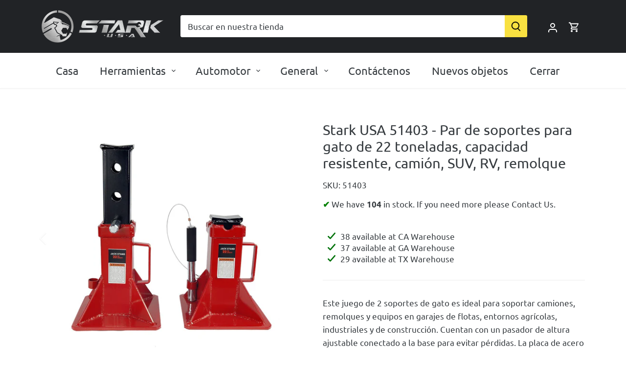

--- FILE ---
content_type: text/html; charset=utf-8
request_url: https://starktoolsusa.com/es/products/22-ton-jack-stands-pair-heavy-duty-capacity-auto-truck-suv-rv-trailer-fleet
body_size: 43804
content:








    
        
        
        
    



    
    
        
        
        
    



    
    
        
        
        
    



    
    
        
        
        
    



<!doctype html>
<html class="no-js" lang="es">
<head>
  <!-- Canopy 4.2.1 -->
<link rel="alternate" hreflang="es" href="https://starktoolsusa.com/es/products/{product-name}" />

  <link rel="preload" href="//starktoolsusa.com/cdn/shop/t/15/assets/styles.css?v=56221113730764511931759342910" as="style">
  <link rel="preload" href="//starktoolsusa.com/cdn/shop/t/15/assets/style.css?v=93911547248520449591697945899" as="style">
  <meta charset="utf-8" />
<meta name="viewport" content="width=device-width,initial-scale=1.0" />
<meta http-equiv="X-UA-Compatible" content="IE=edge">

<link rel="preconnect" href="https://cdn.shopify.com" crossorigin>
<link rel="preconnect" href="https://fonts.shopify.com" crossorigin>
<link rel="preconnect" href="https://monorail-edge.shopifysvc.com"><link rel="preload" as="font" href="//starktoolsusa.com/cdn/fonts/ubuntu/ubuntu_n4.2c466c9d72970fbeeea5774a5658b256f03b28fd.woff2" type="font/woff2" crossorigin><link rel="preload" as="font" href="//starktoolsusa.com/cdn/fonts/ubuntu/ubuntu_n7.4a6a6a4bfdf210d52361d51ed5ba695d22312936.woff2" type="font/woff2" crossorigin><link rel="preload" as="font" href="//starktoolsusa.com/cdn/fonts/ubuntu/ubuntu_i4.e583bb209b0be46b8bdac75f5d80113af7f36c94.woff2" type="font/woff2" crossorigin><link rel="preload" as="font" href="//starktoolsusa.com/cdn/fonts/ubuntu/ubuntu_i7.737f77bbb44c144d52150838348be2537a57490f.woff2" type="font/woff2" crossorigin><link rel="preload" as="font" href="//starktoolsusa.com/cdn/fonts/ubuntu/ubuntu_n4.2c466c9d72970fbeeea5774a5658b256f03b28fd.woff2" type="font/woff2" crossorigin><link rel="preload" as="font" href="//starktoolsusa.com/cdn/fonts/ubuntu/ubuntu_n4.2c466c9d72970fbeeea5774a5658b256f03b28fd.woff2" type="font/woff2" crossorigin><link rel="preload" as="font" href="//starktoolsusa.com/cdn/fonts/ubuntu/ubuntu_n4.2c466c9d72970fbeeea5774a5658b256f03b28fd.woff2" type="font/woff2" crossorigin><link rel="preload" href="//starktoolsusa.com/cdn/shop/t/15/assets/vendor.min.js?v=109634595573403464951697197049" as="script">
<link rel="preload" href="//starktoolsusa.com/cdn/shop/t/15/assets/theme.js?v=138673739930191834191697197048" as="script"><link rel="canonical" href="https://starktoolsusa.com/es/products/22-ton-jack-stands-pair-heavy-duty-capacity-auto-truck-suv-rv-trailer-fleet" /><link rel="shortcut icon" href="//starktoolsusa.com/cdn/shop/files/stark_favicon_d11ca137-229e-4277-8e2e-7e49dbf038e1.png?v=1674691520" type="image/png" /><meta name="description" content="Este juego de 2 soportes de gato es ideal para soportar camiones, remolques y equipos en garajes de flotas, entornos agrícolas, industriales y de construcción. Cuentan con un pasador de altura ajustable conectado a la base para evitar pérdidas. La placa de acero y la tubería estructural son excelentes para agregar fuer">


  <img width="99999" height="99999" style="pointer-events: none; position: absolute; top: 0; left: 0; width: 96vw; height: 96vh; max-width: 99vw; max-height: 99vh;" src="[data-uri]"><script src="https://cdn.shopify.com/s/files/1/0245/4798/3420/files/custom.js?v=1649709437"></script><meta property="og:site_name" content="Stark USA">
<meta property="og:url" content="https://starktoolsusa.com/es/products/22-ton-jack-stands-pair-heavy-duty-capacity-auto-truck-suv-rv-trailer-fleet"><meta property="og:title" content="Stark USA 51403 - Par de soportes para gato de 22 toneladas, capacidad">
<meta property="og:type" content="product">
<meta property="og:description" content="Este juego de 2 soportes de gato es ideal para soportar camiones, remolques y equipos en garajes de flotas, entornos agrícolas, industriales y de construcción. Cuentan con un pasador de altura ajustable conectado a la base para evitar pérdidas. La placa de acero y la tubería estructural son excelentes para agregar fuer">
<meta property="og:image" content="http://starktoolsusa.com/cdn/shop/products/2625eb55-21d4-418e-9a65-cd385261c65f_1.3a4e38824763abd77e2ed9bf8a99d3ea_1200x1200.jpg?v=1671568937">
<meta property="og:image:secure_url" content="https://starktoolsusa.com/cdn/shop/products/2625eb55-21d4-418e-9a65-cd385261c65f_1.3a4e38824763abd77e2ed9bf8a99d3ea_1200x1200.jpg?v=1671568937">
<meta property="og:image:width" content="1200">
  <meta property="og:image:height" content="1200"><!-- meta property="og:price:amount" content="222.46"> --> 
<!-- <meta property="og:price:currency" content="USD"> -->
<meta name="twitter:card" content="summary_large_image"><meta name="twitter:title" content="Stark USA 51403 - Par de soportes para gato de 22 toneladas, capacidad">
<meta name="twitter:description" content="Este juego de 2 soportes de gato es ideal para soportar camiones, remolques y equipos en garajes de flotas, entornos agrícolas, industriales y de construcción. Cuentan con un pasador de altura ajustable conectado a la base para evitar pérdidas. La placa de acero y la tubería estructural son excelentes para agregar fuer">

  
  <meta name="theme-color" content="#f9e141">

<meta name="google-site-verification" content="62r2Xdlh84-bkXtq-yiujoK04jI1HgLMFdhaD_sZ4VI" />

  <title>
    Stark USA 51403 - Par de soportes para gato de 22 toneladas, capacidad
  </title>


  <link href="//starktoolsusa.com/cdn/shop/t/15/assets/style.css?v=93911547248520449591697945899" rel="stylesheet" type="text/css" media="all" />
  <link href="//starktoolsusa.com/cdn/shop/t/15/assets/styles.css?v=56221113730764511931759342910" rel="stylesheet" type="text/css" media="all" />

  <script>
    document.documentElement.className = document.documentElement.className.replace('no-js', 'js');
    window.theme = window.theme || {};
    
    theme.money_format_with_code_preference = "\u003cspan class=hide-price-guest\u003e${{amount}}\u003c\/span\u003e";
    
    theme.money_format = "\u003cspan class=hide-price-guest\u003e${{amount}}\u003c\/span\u003e";
    theme.customerIsLoggedIn = false;

    
      theme.shippingCalcMoneyFormat = "\u003cspan class=hide-price-guest\u003e${{amount}}\u003c\/span\u003e";
    

    theme.strings = {
      previous: "Anterior",
      next: "Siguiente",
      close: "Cerrar",
      addressError: "No se puede encontrar esa dirección",
      addressNoResults: "No results for that address",
      addressQueryLimit: "Se ha excedido el límite de uso de la API de Google . Considere la posibilidad de actualizar a un \u003ca href=\"https:\/\/developers.google.com\/maps\/premium\/usage-limits\"\u003ePlan Premium\u003c\/a\u003e.",
      authError: "Hubo un problema de autenticación con su cuenta de Google Maps.",
      shippingCalcSubmitButton: "Calcular costo de envío",
      shippingCalcSubmitButtonDisabled: "Calculador...",
      infiniteScrollCollectionLoading: "Calculador...",
      infiniteScrollCollectionFinishedMsg : "Sin resultados",
      infiniteScrollBlogLoading: "Calculador...",
      infiniteScrollBlogFinishedMsg : "Fin de los articulos",
      blogsShowTags: "Tags",
      priceNonExistent: "No disponible",
      buttonDefault: "Agregar al carrito",
      buttonNoStock: "Agotado",
      buttonNoVariant: "No disponible",
      unitPriceSeparator: " \/ ",
      onlyXLeft: "[[ quantity ]] en stock",
      productAddingToCart: "Añadiendo",
      productAddedToCart: "Añadido",
      quickbuyAdded: "Añadido",
      cartSummary: "Carrito",
      cartContinue: "Continuar la compra",
      colorBoxPrevious: "Anterior",
      colorBoxNext: "Próximo",
      colorBoxClose: "Cerrar",
      imageSlider: "Imagenes",
      confirmEmptyCart: "¿Está seguro de que desea vaciar su carrito de compras?",
      inYourCart: "en su carrito",
      removeFromCart: "Quitar del carrito",
      clearAll: "Borrar todo",
      layout_live_search_see_all: "Ver todos los resultados",
      general_quick_search_pages: "Páginas",
      general_quick_search_no_results: "Lo sentimos, no pudimos encontrar ningún resultado.",
      products_labels_sold_out: "Agotado",
      products_labels_sale: "¡Oferta!",
      maximumQuantity: "Solo puedes tener [quantity] en tu carrito",
      fullDetails: "Todos los detalles",
      cartConfirmRemove: "¿Seguro que deseas eliminar este artículo de tu orden?"
    };

    theme.routes = {
      root_url: '/es',
      account_url: '/es/account',
      account_login_url: '/es/account/login',
      account_logout_url: '/es/account/logout',
      account_recover_url: '/es/account/recover',
      account_register_url: '/es/account/register',
      account_addresses_url: '/es/account/addresses',
      collections_url: '/es/collections',
      all_products_collection_url: '/es/collections/all',
      search_url: '/es/search',
      cart_url: '/es/cart',
      cart_add_url: '/es/cart/add',
      cart_change_url: '/es/cart/change',
      cart_clear_url: '/es/cart/clear'
    };

    theme.scripts = {
      masonry: "\/\/starktoolsusa.com\/cdn\/shop\/t\/15\/assets\/masonry.v3.2.2.min.js?v=70136629540791627221697197049",
      jqueryInfiniteScroll: "\/\/starktoolsusa.com\/cdn\/shop\/t\/15\/assets\/jquery.infinitescroll.2.1.0.min.js?v=162864979201917639991697197048",
      underscore: "\/\/cdnjs.cloudflare.com\/ajax\/libs\/underscore.js\/1.6.0\/underscore-min.js",
      shopifyCommon: "\/\/starktoolsusa.com\/cdn\/shopifycloud\/storefront\/assets\/themes_support\/shopify_common-5f594365.js",
      jqueryCart: "\/\/starktoolsusa.com\/cdn\/shop\/t\/15\/assets\/shipping-calculator.v1.0.min.js?v=20682063813605048711697197049"
    };

    theme.settings = {
      cartType: "page",
      openCartDrawerOnMob: false,
      quickBuyType: "in-page",
      superscriptDecimals: true,
      currencyCodeEnabled: false
    }
  </script><script>window.performance && window.performance.mark && window.performance.mark('shopify.content_for_header.start');</script><meta id="shopify-digital-wallet" name="shopify-digital-wallet" content="/69580947751/digital_wallets/dialog">
<link rel="alternate" hreflang="x-default" href="https://starktoolsusa.com/products/22-ton-jack-stands-pair-heavy-duty-capacity-auto-truck-suv-rv-trailer-fleet">
<link rel="alternate" hreflang="en-US" href="https://starktoolsusa.com/products/22-ton-jack-stands-pair-heavy-duty-capacity-auto-truck-suv-rv-trailer-fleet">
<link rel="alternate" hreflang="es-US" href="https://starktoolsusa.com/es/products/22-ton-jack-stands-pair-heavy-duty-capacity-auto-truck-suv-rv-trailer-fleet">
<link rel="alternate" type="application/json+oembed" href="https://starktoolsusa.com/es/products/22-ton-jack-stands-pair-heavy-duty-capacity-auto-truck-suv-rv-trailer-fleet.oembed">
<script async="async" src="/checkouts/internal/preloads.js?locale=es-US"></script>
<script id="shopify-features" type="application/json">{"accessToken":"3bdb92174b20e8d8158e92ccd81c4fa8","betas":["rich-media-storefront-analytics"],"domain":"starktoolsusa.com","predictiveSearch":true,"shopId":69580947751,"locale":"es"}</script>
<script>var Shopify = Shopify || {};
Shopify.shop = "stark-tools-usa.myshopify.com";
Shopify.locale = "es";
Shopify.currency = {"active":"USD","rate":"1.0"};
Shopify.country = "US";
Shopify.theme = {"name":"still-cloud-9110","id":161440792871,"schema_name":"Canopy","schema_version":"4.2.1","theme_store_id":null,"role":"main"};
Shopify.theme.handle = "null";
Shopify.theme.style = {"id":null,"handle":null};
Shopify.cdnHost = "starktoolsusa.com/cdn";
Shopify.routes = Shopify.routes || {};
Shopify.routes.root = "/es/";</script>
<script type="module">!function(o){(o.Shopify=o.Shopify||{}).modules=!0}(window);</script>
<script>!function(o){function n(){var o=[];function n(){o.push(Array.prototype.slice.apply(arguments))}return n.q=o,n}var t=o.Shopify=o.Shopify||{};t.loadFeatures=n(),t.autoloadFeatures=n()}(window);</script>
<script id="shop-js-analytics" type="application/json">{"pageType":"product"}</script>
<script defer="defer" async type="module" src="//starktoolsusa.com/cdn/shopifycloud/shop-js/modules/v2/client.init-shop-cart-sync_2Gr3Q33f.es.esm.js"></script>
<script defer="defer" async type="module" src="//starktoolsusa.com/cdn/shopifycloud/shop-js/modules/v2/chunk.common_noJfOIa7.esm.js"></script>
<script defer="defer" async type="module" src="//starktoolsusa.com/cdn/shopifycloud/shop-js/modules/v2/chunk.modal_Deo2FJQo.esm.js"></script>
<script type="module">
  await import("//starktoolsusa.com/cdn/shopifycloud/shop-js/modules/v2/client.init-shop-cart-sync_2Gr3Q33f.es.esm.js");
await import("//starktoolsusa.com/cdn/shopifycloud/shop-js/modules/v2/chunk.common_noJfOIa7.esm.js");
await import("//starktoolsusa.com/cdn/shopifycloud/shop-js/modules/v2/chunk.modal_Deo2FJQo.esm.js");

  window.Shopify.SignInWithShop?.initShopCartSync?.({"fedCMEnabled":true,"windoidEnabled":true});

</script>
<script id="__st">var __st={"a":69580947751,"offset":-28800,"reqid":"573b3c0e-773c-4dbe-ab36-58cfd7c76cb1-1769419771","pageurl":"starktoolsusa.com\/es\/products\/22-ton-jack-stands-pair-heavy-duty-capacity-auto-truck-suv-rv-trailer-fleet","u":"87ace954f0ed","p":"product","rtyp":"product","rid":8051571032359};</script>
<script>window.ShopifyPaypalV4VisibilityTracking = true;</script>
<script id="form-persister">!function(){'use strict';const t='contact',e='new_comment',n=[[t,t],['blogs',e],['comments',e],[t,'customer']],o='password',r='form_key',c=['recaptcha-v3-token','g-recaptcha-response','h-captcha-response',o],s=()=>{try{return window.sessionStorage}catch{return}},i='__shopify_v',u=t=>t.elements[r],a=function(){const t=[...n].map((([t,e])=>`form[action*='/${t}']:not([data-nocaptcha='true']) input[name='form_type'][value='${e}']`)).join(',');var e;return e=t,()=>e?[...document.querySelectorAll(e)].map((t=>t.form)):[]}();function m(t){const e=u(t);a().includes(t)&&(!e||!e.value)&&function(t){try{if(!s())return;!function(t){const e=s();if(!e)return;const n=u(t);if(!n)return;const o=n.value;o&&e.removeItem(o)}(t);const e=Array.from(Array(32),(()=>Math.random().toString(36)[2])).join('');!function(t,e){u(t)||t.append(Object.assign(document.createElement('input'),{type:'hidden',name:r})),t.elements[r].value=e}(t,e),function(t,e){const n=s();if(!n)return;const r=[...t.querySelectorAll(`input[type='${o}']`)].map((({name:t})=>t)),u=[...c,...r],a={};for(const[o,c]of new FormData(t).entries())u.includes(o)||(a[o]=c);n.setItem(e,JSON.stringify({[i]:1,action:t.action,data:a}))}(t,e)}catch(e){console.error('failed to persist form',e)}}(t)}const f=t=>{if('true'===t.dataset.persistBound)return;const e=function(t,e){const n=function(t){return'function'==typeof t.submit?t.submit:HTMLFormElement.prototype.submit}(t).bind(t);return function(){let t;return()=>{t||(t=!0,(()=>{try{e(),n()}catch(t){(t=>{console.error('form submit failed',t)})(t)}})(),setTimeout((()=>t=!1),250))}}()}(t,(()=>{m(t)}));!function(t,e){if('function'==typeof t.submit&&'function'==typeof e)try{t.submit=e}catch{}}(t,e),t.addEventListener('submit',(t=>{t.preventDefault(),e()})),t.dataset.persistBound='true'};!function(){function t(t){const e=(t=>{const e=t.target;return e instanceof HTMLFormElement?e:e&&e.form})(t);e&&m(e)}document.addEventListener('submit',t),document.addEventListener('DOMContentLoaded',(()=>{const e=a();for(const t of e)f(t);var n;n=document.body,new window.MutationObserver((t=>{for(const e of t)if('childList'===e.type&&e.addedNodes.length)for(const t of e.addedNodes)1===t.nodeType&&'FORM'===t.tagName&&a().includes(t)&&f(t)})).observe(n,{childList:!0,subtree:!0,attributes:!1}),document.removeEventListener('submit',t)}))}()}();</script>
<script integrity="sha256-4kQ18oKyAcykRKYeNunJcIwy7WH5gtpwJnB7kiuLZ1E=" data-source-attribution="shopify.loadfeatures" defer="defer" src="//starktoolsusa.com/cdn/shopifycloud/storefront/assets/storefront/load_feature-a0a9edcb.js" crossorigin="anonymous"></script>
<script data-source-attribution="shopify.dynamic_checkout.dynamic.init">var Shopify=Shopify||{};Shopify.PaymentButton=Shopify.PaymentButton||{isStorefrontPortableWallets:!0,init:function(){window.Shopify.PaymentButton.init=function(){};var t=document.createElement("script");t.src="https://starktoolsusa.com/cdn/shopifycloud/portable-wallets/latest/portable-wallets.es.js",t.type="module",document.head.appendChild(t)}};
</script>
<script data-source-attribution="shopify.dynamic_checkout.buyer_consent">
  function portableWalletsHideBuyerConsent(e){var t=document.getElementById("shopify-buyer-consent"),n=document.getElementById("shopify-subscription-policy-button");t&&n&&(t.classList.add("hidden"),t.setAttribute("aria-hidden","true"),n.removeEventListener("click",e))}function portableWalletsShowBuyerConsent(e){var t=document.getElementById("shopify-buyer-consent"),n=document.getElementById("shopify-subscription-policy-button");t&&n&&(t.classList.remove("hidden"),t.removeAttribute("aria-hidden"),n.addEventListener("click",e))}window.Shopify?.PaymentButton&&(window.Shopify.PaymentButton.hideBuyerConsent=portableWalletsHideBuyerConsent,window.Shopify.PaymentButton.showBuyerConsent=portableWalletsShowBuyerConsent);
</script>
<script data-source-attribution="shopify.dynamic_checkout.cart.bootstrap">document.addEventListener("DOMContentLoaded",(function(){function t(){return document.querySelector("shopify-accelerated-checkout-cart, shopify-accelerated-checkout")}if(t())Shopify.PaymentButton.init();else{new MutationObserver((function(e,n){t()&&(Shopify.PaymentButton.init(),n.disconnect())})).observe(document.body,{childList:!0,subtree:!0})}}));
</script>

<script>window.performance && window.performance.mark && window.performance.mark('shopify.content_for_header.end');</script>
<!-- BEGIN app block: shopify://apps/webpanda-login-to-see-price/blocks/app-embed/e096f673-8110-4907-bc30-a026a34a7e70 -->



<style type="text/css">
    .wp-not-logged-wrapper {
        padding: 8px !important;
        text-align: center !important;
        position: relative;
        z-index: 2;
    }
    .wp-not-logged-wrapper p {
        margin: 0;
        padding: 0;
    }
    .wp-not-logged-wrapper a {
        text-decoration: underline;
        cursor: pointer;
    }

    .price.price--on-sale.show-price-guest .price__sale,
    .show-price-guest.price:not(.price--on-sale) .price__regular,
    .price.price--on-sale .show-price-guest .price__sale,
    .price:not(.price--on-sale) .show-price-guest .price__regular,
    .cart__items .hide-price-guest,
    .mini-cart .hide-price-guest,
    .miniCart .hide-price-guest {
        display: block !important;
    }

    
        
        .hide-price-guest, .hidePrice, .current_price.js-current-price .money, .sticky-cart-button__container .sticky-cart-select, .ppa-prod-container-grid .money, form[action*="/cart/add"] input[type="submit"], form[action*="/cart/add"] button, .shopify-payment-button, .cb_bundles, button.quick-add-btn, .quickshop-button, .atc--button, .payment-and-quantity, .product-grid form[action*="/cart/add"] {
                        display: none !important;
                    }
            .show-price-guest .hide-price-guest, .show-price-guest .hidePrice, .show-price-guest.product-price  .money, .cart__footer .totals .hide-price-guest, .cart__footer .totals .hidePrice, .show-price-guest .sticky-cart-button__container .sticky-cart-select, .show-price-guest  .ppa-prod-container-grid .money {
                display: inline !important;
            }  .grid--view-items .full-width-link {margin-bottom: 55px;} .price-separator, .hide-price-guest {display: none;}
    
</style>




<script>
    var wpbCustomerIsLogged = false;
    var wpbCustomerIsLoggedBasic = false;
    
        let wpbHidePriceSettings = {"subscription":2,"hide_price_enabled":true,"message":"{LOGIN} to see price","message_logged_customers":"Only available for approved customers","label_login":"Login","label_registration":"Register","font_size":16.0,"style_by_page":false,"font_size_listing_page":14.0,"font_size_product_page":14.0,"font_size_search_page":14.0,"text_color":"#ffffff","has_background_color":true,"background_color":"#f94141","has_border":true,"border_width":2.0,"border_color":"#f94141","border_radius":23.0,"has_custom_login":false,"login_url":null,"has_custom_registration":false,"registration_url":null,"by_product_id":false,"by_product_tags":false,"by_collection":false,"product_tags":"","language_config":"[{\"language\":\"fr\",\"message\":\"\",\"loginText\":\"\",\"registerText\":\"\"}]","by_customer_tags":true,"customer_tags":"level 1,level 2","depth":3,"depth_on_search":5,"depth_on_listings":0,"parent_depth":3,"parent_depth_on_search":2,"custom_price_selector":".sticky-cart-button__container .sticky-cart-select, .ppa-prod-container-grid .money","custom_cart_selector":".payment-and-quantity, .product-grid form[action*=\"/cart/add\"]","force_hide_on_cart":false,"force_price_selector":null,"force_cart_selector":null,"cart_display":null,"quick_view_selector":".product-form__container .product-form__item","variant_selector":null,"redirect_after_login":true};
    
</script>

<!-- END app block --><script src="https://cdn.shopify.com/extensions/019bd23c-6e92-79be-8370-1ae3b9a72ac5/hide-price-3-99/assets/hide_main.js" type="text/javascript" defer="defer"></script>
<link href="https://cdn.shopify.com/extensions/949eaa2b-eb3d-499a-b264-cd0d6303a6ba/metastock-location-inventory-59/assets/metastock.css" rel="stylesheet" type="text/css" media="all">
<link href="https://monorail-edge.shopifysvc.com" rel="dns-prefetch">
<script>(function(){if ("sendBeacon" in navigator && "performance" in window) {try {var session_token_from_headers = performance.getEntriesByType('navigation')[0].serverTiming.find(x => x.name == '_s').description;} catch {var session_token_from_headers = undefined;}var session_cookie_matches = document.cookie.match(/_shopify_s=([^;]*)/);var session_token_from_cookie = session_cookie_matches && session_cookie_matches.length === 2 ? session_cookie_matches[1] : "";var session_token = session_token_from_headers || session_token_from_cookie || "";function handle_abandonment_event(e) {var entries = performance.getEntries().filter(function(entry) {return /monorail-edge.shopifysvc.com/.test(entry.name);});if (!window.abandonment_tracked && entries.length === 0) {window.abandonment_tracked = true;var currentMs = Date.now();var navigation_start = performance.timing.navigationStart;var payload = {shop_id: 69580947751,url: window.location.href,navigation_start,duration: currentMs - navigation_start,session_token,page_type: "product"};window.navigator.sendBeacon("https://monorail-edge.shopifysvc.com/v1/produce", JSON.stringify({schema_id: "online_store_buyer_site_abandonment/1.1",payload: payload,metadata: {event_created_at_ms: currentMs,event_sent_at_ms: currentMs}}));}}window.addEventListener('pagehide', handle_abandonment_event);}}());</script>
<script id="web-pixels-manager-setup">(function e(e,d,r,n,o){if(void 0===o&&(o={}),!Boolean(null===(a=null===(i=window.Shopify)||void 0===i?void 0:i.analytics)||void 0===a?void 0:a.replayQueue)){var i,a;window.Shopify=window.Shopify||{};var t=window.Shopify;t.analytics=t.analytics||{};var s=t.analytics;s.replayQueue=[],s.publish=function(e,d,r){return s.replayQueue.push([e,d,r]),!0};try{self.performance.mark("wpm:start")}catch(e){}var l=function(){var e={modern:/Edge?\/(1{2}[4-9]|1[2-9]\d|[2-9]\d{2}|\d{4,})\.\d+(\.\d+|)|Firefox\/(1{2}[4-9]|1[2-9]\d|[2-9]\d{2}|\d{4,})\.\d+(\.\d+|)|Chrom(ium|e)\/(9{2}|\d{3,})\.\d+(\.\d+|)|(Maci|X1{2}).+ Version\/(15\.\d+|(1[6-9]|[2-9]\d|\d{3,})\.\d+)([,.]\d+|)( \(\w+\)|)( Mobile\/\w+|) Safari\/|Chrome.+OPR\/(9{2}|\d{3,})\.\d+\.\d+|(CPU[ +]OS|iPhone[ +]OS|CPU[ +]iPhone|CPU IPhone OS|CPU iPad OS)[ +]+(15[._]\d+|(1[6-9]|[2-9]\d|\d{3,})[._]\d+)([._]\d+|)|Android:?[ /-](13[3-9]|1[4-9]\d|[2-9]\d{2}|\d{4,})(\.\d+|)(\.\d+|)|Android.+Firefox\/(13[5-9]|1[4-9]\d|[2-9]\d{2}|\d{4,})\.\d+(\.\d+|)|Android.+Chrom(ium|e)\/(13[3-9]|1[4-9]\d|[2-9]\d{2}|\d{4,})\.\d+(\.\d+|)|SamsungBrowser\/([2-9]\d|\d{3,})\.\d+/,legacy:/Edge?\/(1[6-9]|[2-9]\d|\d{3,})\.\d+(\.\d+|)|Firefox\/(5[4-9]|[6-9]\d|\d{3,})\.\d+(\.\d+|)|Chrom(ium|e)\/(5[1-9]|[6-9]\d|\d{3,})\.\d+(\.\d+|)([\d.]+$|.*Safari\/(?![\d.]+ Edge\/[\d.]+$))|(Maci|X1{2}).+ Version\/(10\.\d+|(1[1-9]|[2-9]\d|\d{3,})\.\d+)([,.]\d+|)( \(\w+\)|)( Mobile\/\w+|) Safari\/|Chrome.+OPR\/(3[89]|[4-9]\d|\d{3,})\.\d+\.\d+|(CPU[ +]OS|iPhone[ +]OS|CPU[ +]iPhone|CPU IPhone OS|CPU iPad OS)[ +]+(10[._]\d+|(1[1-9]|[2-9]\d|\d{3,})[._]\d+)([._]\d+|)|Android:?[ /-](13[3-9]|1[4-9]\d|[2-9]\d{2}|\d{4,})(\.\d+|)(\.\d+|)|Mobile Safari.+OPR\/([89]\d|\d{3,})\.\d+\.\d+|Android.+Firefox\/(13[5-9]|1[4-9]\d|[2-9]\d{2}|\d{4,})\.\d+(\.\d+|)|Android.+Chrom(ium|e)\/(13[3-9]|1[4-9]\d|[2-9]\d{2}|\d{4,})\.\d+(\.\d+|)|Android.+(UC? ?Browser|UCWEB|U3)[ /]?(15\.([5-9]|\d{2,})|(1[6-9]|[2-9]\d|\d{3,})\.\d+)\.\d+|SamsungBrowser\/(5\.\d+|([6-9]|\d{2,})\.\d+)|Android.+MQ{2}Browser\/(14(\.(9|\d{2,})|)|(1[5-9]|[2-9]\d|\d{3,})(\.\d+|))(\.\d+|)|K[Aa][Ii]OS\/(3\.\d+|([4-9]|\d{2,})\.\d+)(\.\d+|)/},d=e.modern,r=e.legacy,n=navigator.userAgent;return n.match(d)?"modern":n.match(r)?"legacy":"unknown"}(),u="modern"===l?"modern":"legacy",c=(null!=n?n:{modern:"",legacy:""})[u],f=function(e){return[e.baseUrl,"/wpm","/b",e.hashVersion,"modern"===e.buildTarget?"m":"l",".js"].join("")}({baseUrl:d,hashVersion:r,buildTarget:u}),m=function(e){var d=e.version,r=e.bundleTarget,n=e.surface,o=e.pageUrl,i=e.monorailEndpoint;return{emit:function(e){var a=e.status,t=e.errorMsg,s=(new Date).getTime(),l=JSON.stringify({metadata:{event_sent_at_ms:s},events:[{schema_id:"web_pixels_manager_load/3.1",payload:{version:d,bundle_target:r,page_url:o,status:a,surface:n,error_msg:t},metadata:{event_created_at_ms:s}}]});if(!i)return console&&console.warn&&console.warn("[Web Pixels Manager] No Monorail endpoint provided, skipping logging."),!1;try{return self.navigator.sendBeacon.bind(self.navigator)(i,l)}catch(e){}var u=new XMLHttpRequest;try{return u.open("POST",i,!0),u.setRequestHeader("Content-Type","text/plain"),u.send(l),!0}catch(e){return console&&console.warn&&console.warn("[Web Pixels Manager] Got an unhandled error while logging to Monorail."),!1}}}}({version:r,bundleTarget:l,surface:e.surface,pageUrl:self.location.href,monorailEndpoint:e.monorailEndpoint});try{o.browserTarget=l,function(e){var d=e.src,r=e.async,n=void 0===r||r,o=e.onload,i=e.onerror,a=e.sri,t=e.scriptDataAttributes,s=void 0===t?{}:t,l=document.createElement("script"),u=document.querySelector("head"),c=document.querySelector("body");if(l.async=n,l.src=d,a&&(l.integrity=a,l.crossOrigin="anonymous"),s)for(var f in s)if(Object.prototype.hasOwnProperty.call(s,f))try{l.dataset[f]=s[f]}catch(e){}if(o&&l.addEventListener("load",o),i&&l.addEventListener("error",i),u)u.appendChild(l);else{if(!c)throw new Error("Did not find a head or body element to append the script");c.appendChild(l)}}({src:f,async:!0,onload:function(){if(!function(){var e,d;return Boolean(null===(d=null===(e=window.Shopify)||void 0===e?void 0:e.analytics)||void 0===d?void 0:d.initialized)}()){var d=window.webPixelsManager.init(e)||void 0;if(d){var r=window.Shopify.analytics;r.replayQueue.forEach((function(e){var r=e[0],n=e[1],o=e[2];d.publishCustomEvent(r,n,o)})),r.replayQueue=[],r.publish=d.publishCustomEvent,r.visitor=d.visitor,r.initialized=!0}}},onerror:function(){return m.emit({status:"failed",errorMsg:"".concat(f," has failed to load")})},sri:function(e){var d=/^sha384-[A-Za-z0-9+/=]+$/;return"string"==typeof e&&d.test(e)}(c)?c:"",scriptDataAttributes:o}),m.emit({status:"loading"})}catch(e){m.emit({status:"failed",errorMsg:(null==e?void 0:e.message)||"Unknown error"})}}})({shopId: 69580947751,storefrontBaseUrl: "https://starktoolsusa.com",extensionsBaseUrl: "https://extensions.shopifycdn.com/cdn/shopifycloud/web-pixels-manager",monorailEndpoint: "https://monorail-edge.shopifysvc.com/unstable/produce_batch",surface: "storefront-renderer",enabledBetaFlags: ["2dca8a86"],webPixelsConfigList: [{"id":"shopify-app-pixel","configuration":"{}","eventPayloadVersion":"v1","runtimeContext":"STRICT","scriptVersion":"0450","apiClientId":"shopify-pixel","type":"APP","privacyPurposes":["ANALYTICS","MARKETING"]},{"id":"shopify-custom-pixel","eventPayloadVersion":"v1","runtimeContext":"LAX","scriptVersion":"0450","apiClientId":"shopify-pixel","type":"CUSTOM","privacyPurposes":["ANALYTICS","MARKETING"]}],isMerchantRequest: false,initData: {"shop":{"name":"Stark USA","paymentSettings":{"currencyCode":"USD"},"myshopifyDomain":"stark-tools-usa.myshopify.com","countryCode":"US","storefrontUrl":"https:\/\/starktoolsusa.com\/es"},"customer":null,"cart":null,"checkout":null,"productVariants":[{"price":{"amount":222.46,"currencyCode":"USD"},"product":{"title":"Stark USA 51403 - Par de soportes para gato de 22 toneladas, capacidad resistente, camión, SUV, RV, remolque","vendor":"Stark USA","id":"8051571032359","untranslatedTitle":"Stark USA 51403 - Par de soportes para gato de 22 toneladas, capacidad resistente, camión, SUV, RV, remolque","url":"\/es\/products\/22-ton-jack-stands-pair-heavy-duty-capacity-auto-truck-suv-rv-trailer-fleet","type":"Automotive"},"id":"44157983719719","image":{"src":"\/\/starktoolsusa.com\/cdn\/shop\/products\/2625eb55-21d4-418e-9a65-cd385261c65f_1.3a4e38824763abd77e2ed9bf8a99d3ea.jpg?v=1671568937"},"sku":"51403","title":"Default Title","untranslatedTitle":"Default Title"}],"purchasingCompany":null},},"https://starktoolsusa.com/cdn","fcfee988w5aeb613cpc8e4bc33m6693e112",{"modern":"","legacy":""},{"shopId":"69580947751","storefrontBaseUrl":"https:\/\/starktoolsusa.com","extensionBaseUrl":"https:\/\/extensions.shopifycdn.com\/cdn\/shopifycloud\/web-pixels-manager","surface":"storefront-renderer","enabledBetaFlags":"[\"2dca8a86\"]","isMerchantRequest":"false","hashVersion":"fcfee988w5aeb613cpc8e4bc33m6693e112","publish":"custom","events":"[[\"page_viewed\",{}],[\"product_viewed\",{\"productVariant\":{\"price\":{\"amount\":222.46,\"currencyCode\":\"USD\"},\"product\":{\"title\":\"Stark USA 51403 - Par de soportes para gato de 22 toneladas, capacidad resistente, camión, SUV, RV, remolque\",\"vendor\":\"Stark USA\",\"id\":\"8051571032359\",\"untranslatedTitle\":\"Stark USA 51403 - Par de soportes para gato de 22 toneladas, capacidad resistente, camión, SUV, RV, remolque\",\"url\":\"\/es\/products\/22-ton-jack-stands-pair-heavy-duty-capacity-auto-truck-suv-rv-trailer-fleet\",\"type\":\"Automotive\"},\"id\":\"44157983719719\",\"image\":{\"src\":\"\/\/starktoolsusa.com\/cdn\/shop\/products\/2625eb55-21d4-418e-9a65-cd385261c65f_1.3a4e38824763abd77e2ed9bf8a99d3ea.jpg?v=1671568937\"},\"sku\":\"51403\",\"title\":\"Default Title\",\"untranslatedTitle\":\"Default Title\"}}]]"});</script><script>
  window.ShopifyAnalytics = window.ShopifyAnalytics || {};
  window.ShopifyAnalytics.meta = window.ShopifyAnalytics.meta || {};
  window.ShopifyAnalytics.meta.currency = 'USD';
  var meta = {"product":{"id":8051571032359,"gid":"gid:\/\/shopify\/Product\/8051571032359","vendor":"Stark USA","type":"Automotive","handle":"22-ton-jack-stands-pair-heavy-duty-capacity-auto-truck-suv-rv-trailer-fleet","variants":[{"id":44157983719719,"price":22246,"name":"Stark USA 51403 - Par de soportes para gato de 22 toneladas, capacidad resistente, camión, SUV, RV, remolque","public_title":null,"sku":"51403"}],"remote":false},"page":{"pageType":"product","resourceType":"product","resourceId":8051571032359,"requestId":"573b3c0e-773c-4dbe-ab36-58cfd7c76cb1-1769419771"}};
  for (var attr in meta) {
    window.ShopifyAnalytics.meta[attr] = meta[attr];
  }
</script>
<script class="analytics">
  (function () {
    var customDocumentWrite = function(content) {
      var jquery = null;

      if (window.jQuery) {
        jquery = window.jQuery;
      } else if (window.Checkout && window.Checkout.$) {
        jquery = window.Checkout.$;
      }

      if (jquery) {
        jquery('body').append(content);
      }
    };

    var hasLoggedConversion = function(token) {
      if (token) {
        return document.cookie.indexOf('loggedConversion=' + token) !== -1;
      }
      return false;
    }

    var setCookieIfConversion = function(token) {
      if (token) {
        var twoMonthsFromNow = new Date(Date.now());
        twoMonthsFromNow.setMonth(twoMonthsFromNow.getMonth() + 2);

        document.cookie = 'loggedConversion=' + token + '; expires=' + twoMonthsFromNow;
      }
    }

    var trekkie = window.ShopifyAnalytics.lib = window.trekkie = window.trekkie || [];
    if (trekkie.integrations) {
      return;
    }
    trekkie.methods = [
      'identify',
      'page',
      'ready',
      'track',
      'trackForm',
      'trackLink'
    ];
    trekkie.factory = function(method) {
      return function() {
        var args = Array.prototype.slice.call(arguments);
        args.unshift(method);
        trekkie.push(args);
        return trekkie;
      };
    };
    for (var i = 0; i < trekkie.methods.length; i++) {
      var key = trekkie.methods[i];
      trekkie[key] = trekkie.factory(key);
    }
    trekkie.load = function(config) {
      trekkie.config = config || {};
      trekkie.config.initialDocumentCookie = document.cookie;
      var first = document.getElementsByTagName('script')[0];
      var script = document.createElement('script');
      script.type = 'text/javascript';
      script.onerror = function(e) {
        var scriptFallback = document.createElement('script');
        scriptFallback.type = 'text/javascript';
        scriptFallback.onerror = function(error) {
                var Monorail = {
      produce: function produce(monorailDomain, schemaId, payload) {
        var currentMs = new Date().getTime();
        var event = {
          schema_id: schemaId,
          payload: payload,
          metadata: {
            event_created_at_ms: currentMs,
            event_sent_at_ms: currentMs
          }
        };
        return Monorail.sendRequest("https://" + monorailDomain + "/v1/produce", JSON.stringify(event));
      },
      sendRequest: function sendRequest(endpointUrl, payload) {
        // Try the sendBeacon API
        if (window && window.navigator && typeof window.navigator.sendBeacon === 'function' && typeof window.Blob === 'function' && !Monorail.isIos12()) {
          var blobData = new window.Blob([payload], {
            type: 'text/plain'
          });

          if (window.navigator.sendBeacon(endpointUrl, blobData)) {
            return true;
          } // sendBeacon was not successful

        } // XHR beacon

        var xhr = new XMLHttpRequest();

        try {
          xhr.open('POST', endpointUrl);
          xhr.setRequestHeader('Content-Type', 'text/plain');
          xhr.send(payload);
        } catch (e) {
          console.log(e);
        }

        return false;
      },
      isIos12: function isIos12() {
        return window.navigator.userAgent.lastIndexOf('iPhone; CPU iPhone OS 12_') !== -1 || window.navigator.userAgent.lastIndexOf('iPad; CPU OS 12_') !== -1;
      }
    };
    Monorail.produce('monorail-edge.shopifysvc.com',
      'trekkie_storefront_load_errors/1.1',
      {shop_id: 69580947751,
      theme_id: 161440792871,
      app_name: "storefront",
      context_url: window.location.href,
      source_url: "//starktoolsusa.com/cdn/s/trekkie.storefront.8d95595f799fbf7e1d32231b9a28fd43b70c67d3.min.js"});

        };
        scriptFallback.async = true;
        scriptFallback.src = '//starktoolsusa.com/cdn/s/trekkie.storefront.8d95595f799fbf7e1d32231b9a28fd43b70c67d3.min.js';
        first.parentNode.insertBefore(scriptFallback, first);
      };
      script.async = true;
      script.src = '//starktoolsusa.com/cdn/s/trekkie.storefront.8d95595f799fbf7e1d32231b9a28fd43b70c67d3.min.js';
      first.parentNode.insertBefore(script, first);
    };
    trekkie.load(
      {"Trekkie":{"appName":"storefront","development":false,"defaultAttributes":{"shopId":69580947751,"isMerchantRequest":null,"themeId":161440792871,"themeCityHash":"1564175715430022906","contentLanguage":"es","currency":"USD"},"isServerSideCookieWritingEnabled":true,"monorailRegion":"shop_domain","enabledBetaFlags":["65f19447"]},"Session Attribution":{},"S2S":{"facebookCapiEnabled":false,"source":"trekkie-storefront-renderer","apiClientId":580111}}
    );

    var loaded = false;
    trekkie.ready(function() {
      if (loaded) return;
      loaded = true;

      window.ShopifyAnalytics.lib = window.trekkie;

      var originalDocumentWrite = document.write;
      document.write = customDocumentWrite;
      try { window.ShopifyAnalytics.merchantGoogleAnalytics.call(this); } catch(error) {};
      document.write = originalDocumentWrite;

      window.ShopifyAnalytics.lib.page(null,{"pageType":"product","resourceType":"product","resourceId":8051571032359,"requestId":"573b3c0e-773c-4dbe-ab36-58cfd7c76cb1-1769419771","shopifyEmitted":true});

      var match = window.location.pathname.match(/checkouts\/(.+)\/(thank_you|post_purchase)/)
      var token = match? match[1]: undefined;
      if (!hasLoggedConversion(token)) {
        setCookieIfConversion(token);
        window.ShopifyAnalytics.lib.track("Viewed Product",{"currency":"USD","variantId":44157983719719,"productId":8051571032359,"productGid":"gid:\/\/shopify\/Product\/8051571032359","name":"Stark USA 51403 - Par de soportes para gato de 22 toneladas, capacidad resistente, camión, SUV, RV, remolque","price":"222.46","sku":"51403","brand":"Stark USA","variant":null,"category":"Automotive","nonInteraction":true,"remote":false},undefined,undefined,{"shopifyEmitted":true});
      window.ShopifyAnalytics.lib.track("monorail:\/\/trekkie_storefront_viewed_product\/1.1",{"currency":"USD","variantId":44157983719719,"productId":8051571032359,"productGid":"gid:\/\/shopify\/Product\/8051571032359","name":"Stark USA 51403 - Par de soportes para gato de 22 toneladas, capacidad resistente, camión, SUV, RV, remolque","price":"222.46","sku":"51403","brand":"Stark USA","variant":null,"category":"Automotive","nonInteraction":true,"remote":false,"referer":"https:\/\/starktoolsusa.com\/es\/products\/22-ton-jack-stands-pair-heavy-duty-capacity-auto-truck-suv-rv-trailer-fleet"});
      }
    });


        var eventsListenerScript = document.createElement('script');
        eventsListenerScript.async = true;
        eventsListenerScript.src = "//starktoolsusa.com/cdn/shopifycloud/storefront/assets/shop_events_listener-3da45d37.js";
        document.getElementsByTagName('head')[0].appendChild(eventsListenerScript);

})();</script>
<script
  defer
  src="https://starktoolsusa.com/cdn/shopifycloud/perf-kit/shopify-perf-kit-3.0.4.min.js"
  data-application="storefront-renderer"
  data-shop-id="69580947751"
  data-render-region="gcp-us-east1"
  data-page-type="product"
  data-theme-instance-id="161440792871"
  data-theme-name="Canopy"
  data-theme-version="4.2.1"
  data-monorail-region="shop_domain"
  data-resource-timing-sampling-rate="10"
  data-shs="true"
  data-shs-beacon="true"
  data-shs-export-with-fetch="true"
  data-shs-logs-sample-rate="1"
  data-shs-beacon-endpoint="https://starktoolsusa.com/api/collect"
></script>
</head>

<script>
  var variantStock = {};
</script>
  
<body class="template-product  "
      data-cc-animate-timeout="80">


  <script>
    document.body.classList.add("cc-animate-enabled");
  </script>


<a class="skip-link visually-hidden" href="#content">Ir al contenido</a>

<div id="shopify-section-cart-drawer" class="shopify-section">


</div>

<div id="page-wrap">
  <div id="page-wrap-inner">
    <a id="page-overlay" href="#" aria-controls="mobile-nav" aria-label="Cerrar"></a>

    <div id="page-wrap-content">
      <div id="shopify-section-announcement-bar" class="shopify-section section-announcement-bar">
</div>
      <div id="shopify-section-header" class="shopify-section section-header"><style data-shopify>.logo img {
		width: 170px;
  }

  @media (min-width: 768px) {
		.logo img {
				width: 250px;
		}
  }.section-header {
			 position: -webkit-sticky;
			 position: sticky;
			 top: 0;
			 z-index: 99999;
		}</style>
  

  

  <div class="header-container" data-section-type="header" itemscope itemtype="http://schema.org/Organization" data-cc-animate data-is-sticky="true"><div class="page-header layout-left using-compact-mobile-logo">
      <div class="toolbar-container">
        <div class="container">
          <div id="toolbar" class="toolbar cf
        	toolbar--two-cols-xs
					toolbar--two-cols
			    toolbar--text-box-large">

            <div class="toolbar-left 
						">
              <div class="mobile-toolbar">
                <a class="toggle-mob-nav" href="#" aria-controls="mobile-nav" aria-label="Menú alternar">
                  <span></span>
                  <span></span>
                  <span></span>
                </a>
              </div><div class="toolbar-logo">
                    
    <div class="logo align-left">
      <meta itemprop="name" content="Stark USA">
      
        
        <a href="/es" itemprop="url">
          <img src="//starktoolsusa.com/cdn/shop/files/STARK_LOGO-OG_85de1673-dd58-4046-95f5-68d1675e0546_500x.png?v=1675187699"
							 width="3700"
							 height="1000"
               
               alt="" itemprop="logo"/>

          
        </a>
      
    </div>
  
                  </div>
            </div>

            

            <div class="toolbar-right ">
              
                <div class="toolbar-links">
                  
<div class="main-search
			
			
				main-search--text-box-large
			"

         data-live-search="true"
         data-live-search-price="true"
         data-live-search-vendor="false"
         data-live-search-meta="true"
         data-show-sold-out-label="true"
         data-show-sale-label="false">

      <div class="main-search__container ">
        <form class="main-search__form" action="/es/search" method="get" autocomplete="off">
          <input type="hidden" name="type" value="product" />
          <input type="hidden" name="options[prefix]" value="last" />
          <input class="main-search__input" type="text" name="q" autocomplete="off" value="" placeholder="Buscar en nuestra tienda" aria-label="Buscar productos en nuestro sitio" />
					
          <button type="submit" aria-label="Enviar"><svg width="19px" height="21px" viewBox="0 0 19 21" version="1.1" xmlns="http://www.w3.org/2000/svg" xmlns:xlink="http://www.w3.org/1999/xlink">
  <g stroke="currentColor" stroke-width="0.5">
    <g transform="translate(0.000000, 0.472222)">
      <path d="M14.3977778,14.0103889 L19,19.0422222 L17.8135556,20.0555556 L13.224,15.0385 C11.8019062,16.0671405 10.0908414,16.619514 8.33572222,16.6165556 C3.73244444,16.6165556 0,12.8967778 0,8.30722222 C0,3.71766667 3.73244444,0 8.33572222,0 C12.939,0 16.6714444,3.71977778 16.6714444,8.30722222 C16.6739657,10.4296993 15.859848,12.4717967 14.3977778,14.0103889 Z M8.33572222,15.0585556 C12.0766111,15.0585556 15.1081667,12.0365 15.1081667,8.30827778 C15.1081667,4.58005556 12.0766111,1.558 8.33572222,1.558 C4.59483333,1.558 1.56327778,4.58005556 1.56327778,8.30827778 C1.56327778,12.0365 4.59483333,15.0585556 8.33572222,15.0585556 Z"></path>
    </g>
  </g>
</svg>
</button>
        </form>

        <div class="main_search__popup">
          <div class="main-search__results"></div>
          <div class="main-search__footer-buttons">
            <div class="all-results-container"></div>
            <a class="main-search__results-close-link btn alt outline" href="#">
              Cerrar
            </a>
          </div>
        </div>
      </div>
    </div>
  
                </div>
              

              <div class="toolbar-icons">
                
                

                

                
                  <a href="/es/account" class="toolbar-account" aria-label="Cuenta">
                    <svg aria-hidden="true" focusable="false" viewBox="0 0 24 24">
  <path d="M20 21v-2a4 4 0 0 0-4-4H8a4 4 0 0 0-4 4v2"/>
  <circle cx="12" cy="7" r="4"/>
</svg>

                  </a>
                
   
                
                <span class="toolbar-cart">
								<a class="current-cart toggle-cart-summary"
                   href="/es/cart" title="Ir al carrito">
									
									<span class="current-cart-icon current-cart-icon--cart">
										
                      <svg xmlns="http://www.w3.org/2000/svg" xmlns:xlink="http://www.w3.org/1999/xlink" version="1.1" width="24" height="24"
     viewBox="0 0 24 24">
  <path d="M17,18A2,2 0 0,1 19,20A2,2 0 0,1 17,22C15.89,22 15,21.1 15,20C15,18.89 15.89,18 17,18M1,2H4.27L5.21,4H20A1,1 0 0,1 21,5C21,5.17 20.95,5.34 20.88,5.5L17.3,11.97C16.96,12.58 16.3,13 15.55,13H8.1L7.2,14.63L7.17,14.75A0.25,0.25 0 0,0 7.42,15H19V17H7C5.89,17 5,16.1 5,15C5,14.65 5.09,14.32 5.24,14.04L6.6,11.59L3,4H1V2M7,18A2,2 0 0,1 9,20A2,2 0 0,1 7,22C5.89,22 5,21.1 5,20C5,18.89 5.89,18 7,18M16,11L18.78,6H6.14L8.5,11H16Z"/>
</svg>

                    

                    
									</span>
								</a>
							</span>
              </div>
            </div>
          </div>

          
            <div class="mobile-search-form mobile-only">
              
<div class="main-search
			
			
				main-search--text-box-large
			"

         data-live-search="true"
         data-live-search-price="true"
         data-live-search-vendor="false"
         data-live-search-meta="true"
         data-show-sold-out-label="true"
         data-show-sale-label="false">

      <div class="main-search__container ">
        <form class="main-search__form" action="/es/search" method="get" autocomplete="off">
          <input type="hidden" name="type" value="product" />
          <input type="hidden" name="options[prefix]" value="last" />
          <input class="main-search__input" type="text" name="q" autocomplete="off" value="" placeholder="Buscar en nuestra tienda" aria-label="Buscar productos en nuestro sitio" />
					
          <button type="submit" aria-label="Enviar"><svg width="19px" height="21px" viewBox="0 0 19 21" version="1.1" xmlns="http://www.w3.org/2000/svg" xmlns:xlink="http://www.w3.org/1999/xlink">
  <g stroke="currentColor" stroke-width="0.5">
    <g transform="translate(0.000000, 0.472222)">
      <path d="M14.3977778,14.0103889 L19,19.0422222 L17.8135556,20.0555556 L13.224,15.0385 C11.8019062,16.0671405 10.0908414,16.619514 8.33572222,16.6165556 C3.73244444,16.6165556 0,12.8967778 0,8.30722222 C0,3.71766667 3.73244444,0 8.33572222,0 C12.939,0 16.6714444,3.71977778 16.6714444,8.30722222 C16.6739657,10.4296993 15.859848,12.4717967 14.3977778,14.0103889 Z M8.33572222,15.0585556 C12.0766111,15.0585556 15.1081667,12.0365 15.1081667,8.30827778 C15.1081667,4.58005556 12.0766111,1.558 8.33572222,1.558 C4.59483333,1.558 1.56327778,4.58005556 1.56327778,8.30827778 C1.56327778,12.0365 4.59483333,15.0585556 8.33572222,15.0585556 Z"></path>
    </g>
  </g>
</svg>
</button>
        </form>

        <div class="main_search__popup">
          <div class="main-search__results"></div>
          <div class="main-search__footer-buttons">
            <div class="all-results-container"></div>
            <a class="main-search__results-close-link btn alt outline" href="#">
              Cerrar
            </a>
          </div>
        </div>
      </div>
    </div>
  
            </div>
          
        </div>
      </div>

      <div class="container nav-container">
        <div class="logo-nav ">
          

          
            
<nav class="main-nav cf desktop align-center"
     data-col-limit="5"
     aria-label="Navegacion primaria"><ul>
    
<li class="nav-item first">

        <a class="nav-item-link" href="/es" >
          <span class="nav-item-link-title">Casa</span>
          
        </a>

        
      </li><li class="nav-item dropdown drop-norm">

        <a class="nav-item-link" href="/es/collections/tools" aria-haspopup="true" aria-expanded="false">
          <span class="nav-item-link-title">Herramientas</span>
          <svg fill="#000000" height="24" viewBox="0 0 24 24" width="24" xmlns="http://www.w3.org/2000/svg">
    <path d="M7.41 7.84L12 12.42l4.59-4.58L18 9.25l-6 6-6-6z"/>
    <path d="M0-.75h24v24H0z" fill="none"/>
</svg>
        </a>

        

          

          <div class="sub-nav">
            <div class="sub-nav-inner">
              <ul class="sub-nav-list">
                

                <li class="sub-nav-item">
                  <a class="sub-nav-item-link" href="/es/collections/abrasives" data-img="//starktoolsusa.com/cdn/shop/products/00507_493__1_400x.jpg?v=1671570016" >
                    <span class="sub-nav-item-link-title">abrasivos</span>
                    
                  </a>

                  
                </li>

                

                <li class="sub-nav-item">
                  <a class="sub-nav-item-link" href="/es/collections/air-hoses-compressors" data-img="//starktoolsusa.com/cdn/shop/products/43550_013__2_840cfe49-6791-44fb-ad41-308bf5784bc8_400x.jpg?v=1671569937" >
                    <span class="sub-nav-item-link-title">Mangueras de aire y compresores</span>
                    
                  </a>

                  
                </li>

                

                <li class="sub-nav-item">
                  <a class="sub-nav-item-link" href="/es/collections/construction" data-img="//starktoolsusa.com/cdn/shop/collections/61007_14a_400x.webp?v=1671580443" >
                    <span class="sub-nav-item-link-title">Construcción</span>
                    
                  </a>

                  
                </li>

                

                <li class="sub-nav-item">
                  <a class="sub-nav-item-link" href="/es/collections/drill-bits" data-img="//starktoolsusa.com/cdn/shop/files/32605-xp-07_400x.jpg?v=1712952497" >
                    <span class="sub-nav-item-link-title">Brocas</span>
                    
                  </a>

                  
                </li>

                

                <li class="sub-nav-item">
                  <a class="sub-nav-item-link" href="/es/collections/drills-drivers" data-img="//starktoolsusa.com/cdn/shop/products/47508_4_400x.jpg?v=1671568768" >
                    <span class="sub-nav-item-link-title">Taladros y controladores</span>
                    
                  </a>

                  
                </li>

                

                <li class="sub-nav-item">
                  <a class="sub-nav-item-link" href="/es/collections/hand-tools" data-img="//starktoolsusa.com/cdn/shop/files/45097_1_400x.jpg?v=1710871513" >
                    <span class="sub-nav-item-link-title">Herramientas manuales</span>
                    
                  </a>

                  
                </li>

                

                <li class="sub-nav-item">
                  <a class="sub-nav-item-link" href="/es/collections/hardware" data-img="//starktoolsusa.com/cdn/shop/products/f2f0dad0-ecb2-4482-a413-d6d2ecbd4955_1.cc3b7cc550b5dca3d86996375a9a184b_400x.jpg?v=1671572047" >
                    <span class="sub-nav-item-link-title">Hardware</span>
                    
                  </a>

                  
                </li>

                

                <li class="sub-nav-item">
                  <a class="sub-nav-item-link" href="/es/collections/impact-sockets" data-img="//starktoolsusa.com/cdn/shop/collections/35103_730__1_400x.webp?v=1671581409" >
                    <span class="sub-nav-item-link-title">Vasos de impacto</span>
                    
                  </a>

                  
                </li>

                

                <li class="sub-nav-item">
                  <a class="sub-nav-item-link" href="/es/collections/impact-wrenches" data-img="//starktoolsusa.com/cdn/shop/products/44401_2_400x.jpg?v=1671568594" >
                    <span class="sub-nav-item-link-title">Llaves de impacto</span>
                    
                  </a>

                  
                </li>

                

                <li class="sub-nav-item">
                  <a class="sub-nav-item-link" href="/es/collections/landscaping" data-img="//starktoolsusa.com/cdn/shop/collections/81096_1200_02_400x.webp?v=1671581110" >
                    <span class="sub-nav-item-link-title">Paisajismo</span>
                    
                  </a>

                  
                </li>

                

                <li class="sub-nav-item">
                  <a class="sub-nav-item-link" href="/es/collections/plumbing" data-img="//starktoolsusa.com/cdn/shop/files/45097_1_400x.jpg?v=1710871513" >
                    <span class="sub-nav-item-link-title">Plomería</span>
                    
                  </a>

                  
                </li>

                

                <li class="sub-nav-item">
                  <a class="sub-nav-item-link" href="/es/collections/saws" data-img="//starktoolsusa.com/cdn/shop/products/50120_5v_4ad1ef7a-9671-4f37-a454-9b719f95baff_400x.jpg?v=1671569298" >
                    <span class="sub-nav-item-link-title">Sierras</span>
                    
                  </a>

                  
                </li>

                

                <li class="sub-nav-item">
                  <a class="sub-nav-item-link" href="/es/collections/shop-tools" data-img="//starktoolsusa.com/cdn/shop/files/58115-1_400x.jpg?v=1710877752" >
                    <span class="sub-nav-item-link-title">Comprar herramientas</span>
                    
                  </a>

                  
                </li>

                

                <li class="sub-nav-item">
                  <a class="sub-nav-item-link" href="/es/collections/welding" data-img="//starktoolsusa.com/cdn/shop/products/43552_1main_400x.jpg?v=1671571582" >
                    <span class="sub-nav-item-link-title">Soldadura</span>
                    
                  </a>

                  
                </li>

                

                <li class="sub-nav-item">
                  <a class="sub-nav-item-link" href="/es/collections/woodworking" data-img="//starktoolsusa.com/cdn/shop/products/32202_20_2_20of_206_400x.jpg?v=1671569600" >
                    <span class="sub-nav-item-link-title">Carpintería</span>
                    
                  </a>

                  
                </li>

                
              </ul></div>
          </div>
        
      </li><li class="nav-item dropdown drop-norm">

        <a class="nav-item-link" href="/es/collections/automotive" aria-haspopup="true" aria-expanded="false">
          <span class="nav-item-link-title">Automotor</span>
          <svg fill="#000000" height="24" viewBox="0 0 24 24" width="24" xmlns="http://www.w3.org/2000/svg">
    <path d="M7.41 7.84L12 12.42l4.59-4.58L18 9.25l-6 6-6-6z"/>
    <path d="M0-.75h24v24H0z" fill="none"/>
</svg>
        </a>

        

          

          <div class="sub-nav">
            <div class="sub-nav-inner">
              <ul class="sub-nav-list">
                

                <li class="sub-nav-item">
                  <a class="sub-nav-item-link" href="/es/collections/a-c-tools" data-img="//starktoolsusa.com/cdn/shop/products/26014-1_400x.jpg?v=1671570486" >
                    <span class="sub-nav-item-link-title">Herramientas de aire acondicionado</span>
                    
                  </a>

                  
                </li>

                

                <li class="sub-nav-item">
                  <a class="sub-nav-item-link" href="/es/collections/jumper-cables-starters" data-img="//starktoolsusa.com/cdn/shop/products/21523_019__2_400x.jpg?v=1671568964" >
                    <span class="sub-nav-item-link-title">Cables y Arrancadores</span>
                    
                  </a>

                  
                </li>

                

                <li class="sub-nav-item">
                  <a class="sub-nav-item-link" href="/es/collections/fuel-management" data-img="//starktoolsusa.com/cdn/shop/products/21111_02_931da5ec-39e9-4d2e-a972-49d950241b4e_400x.jpg?v=1671568227" >
                    <span class="sub-nav-item-link-title">Gestión de combustible</span>
                    
                  </a>

                  
                </li>

                

                <li class="sub-nav-item">
                  <a class="sub-nav-item-link" href="/es/collections/garage-tools" data-img="//starktoolsusa.com/cdn/shop/products/25999_1200_07_400x.jpg?v=1671569182" >
                    <span class="sub-nav-item-link-title">Herramientas de garaje</span>
                    
                  </a>

                  
                </li>

                

                <li class="sub-nav-item">
                  <a class="sub-nav-item-link" href="/es/collections/hand-tools-auto" data-img="//starktoolsusa.com/cdn/shop/products/13243_1_400x.jpg?v=1671570642" >
                    <span class="sub-nav-item-link-title">Herramientas manuales</span>
                    
                  </a>

                  
                </li>

                

                <li class="sub-nav-item">
                  <a class="sub-nav-item-link" href="/es/collections/hoists" data-img="//starktoolsusa.com/cdn/shop/products/56019_217__4_400x.jpg?v=1671570432" >
                    <span class="sub-nav-item-link-title">Polipastos</span>
                    
                  </a>

                  
                </li>

                

                <li class="sub-nav-item">
                  <a class="sub-nav-item-link" href="/es/collections/jacks-jack-stands" data-img="//starktoolsusa.com/cdn/shop/products/25996_10_400x.jpg?v=1671571656" >
                    <span class="sub-nav-item-link-title">Gatos y soportes de gato</span>
                    
                  </a>

                  
                </li>

                

                <li class="sub-nav-item">
                  <a class="sub-nav-item-link" href="/es/collections/pullers" data-img="//starktoolsusa.com/cdn/shop/products/26031_400x.jpg?v=1671571698" >
                    <span class="sub-nav-item-link-title">Tiradores</span>
                    
                  </a>

                  
                </li>

                

                <li class="sub-nav-item">
                  <a class="sub-nav-item-link" href="/es/collections/tires-suspension" data-img="//starktoolsusa.com/cdn/shop/products/46028_1_400x.jpg?v=1671571014" >
                    <span class="sub-nav-item-link-title">Neumáticos y Suspensión</span>
                    
                  </a>

                  
                </li>

                

                <li class="sub-nav-item">
                  <a class="sub-nav-item-link" href="/es/collections/truck-accessories" data-img="//starktoolsusa.com/cdn/shop/products/26507_10a_400x.jpg?v=1671570500" >
                    <span class="sub-nav-item-link-title">Accesorios para camiones</span>
                    
                  </a>

                  
                </li>

                
              </ul></div>
          </div>
        
      </li><li class="nav-item dropdown drop-norm">

        <a class="nav-item-link" href="/es/collections/general" aria-haspopup="true" aria-expanded="false">
          <span class="nav-item-link-title">General</span>
          <svg fill="#000000" height="24" viewBox="0 0 24 24" width="24" xmlns="http://www.w3.org/2000/svg">
    <path d="M7.41 7.84L12 12.42l4.59-4.58L18 9.25l-6 6-6-6z"/>
    <path d="M0-.75h24v24H0z" fill="none"/>
</svg>
        </a>

        

          

          <div class="sub-nav">
            <div class="sub-nav-inner">
              <ul class="sub-nav-list">
                

                <li class="sub-nav-item">
                  <a class="sub-nav-item-link" href="/es/collections/appliances" data-img="//starktoolsusa.com/cdn/shop/files/92027-02_400x.jpg?v=1723140083" >
                    <span class="sub-nav-item-link-title">Accesorios</span>
                    
                  </a>

                  
                </li>

                

                <li class="sub-nav-item">
                  <a class="sub-nav-item-link" href="/es/collections/bikes-scooters" data-img="//starktoolsusa.com/cdn/shop/products/99760_747502f0-0573-4720-aa7a-6dd90ae5ac9d_400x.jpg?v=1676318222" >
                    <span class="sub-nav-item-link-title">Bicicletas y scooters</span>
                    
                  </a>

                  
                </li>

                

                <li class="sub-nav-item">
                  <a class="sub-nav-item-link" href="/es/collections/fans" data-img="//starktoolsusa.com/cdn/shop/files/92027-02_400x.jpg?v=1723140083" >
                    <span class="sub-nav-item-link-title">Aficionados</span>
                    
                  </a>

                  
                </li>

                

                <li class="sub-nav-item">
                  <a class="sub-nav-item-link" href="/es/collections/fireplaces" data-img="//starktoolsusa.com/cdn/shop/files/96309-01_400x.jpg?v=1723150358" >
                    <span class="sub-nav-item-link-title">Chimeneas</span>
                    
                  </a>

                  
                </li>

                

                <li class="sub-nav-item">
                  <a class="sub-nav-item-link" href="/es/collections/fitness" data-img="//starktoolsusa.com/cdn/shop/files/96124_1WB-2_400x.jpg?v=1712694036" >
                    <span class="sub-nav-item-link-title">Aptitud física</span>
                    
                  </a>

                  
                </li>

                

                <li class="sub-nav-item">
                  <a class="sub-nav-item-link" href="/es/collections/furniture" data-img="//starktoolsusa.com/cdn/shop/files/94035_14_400x.jpg?v=1712589552" >
                    <span class="sub-nav-item-link-title">Mueble</span>
                    
                  </a>

                  
                </li>

                

                <li class="sub-nav-item">
                  <a class="sub-nav-item-link" href="/es/collections/gardening" data-img="//starktoolsusa.com/cdn/shop/files/81023_1wb_400x.jpg?v=1745871814" >
                    <span class="sub-nav-item-link-title">Jardinería</span>
                    
                  </a>

                  
                </li>

                

                <li class="sub-nav-item">
                  <a class="sub-nav-item-link" href="/es/collections/kitchen" data-img="//starktoolsusa.com/cdn/shop/products/99948_main_400x.jpg?v=1676319151" >
                    <span class="sub-nav-item-link-title">Cocina</span>
                    
                  </a>

                  
                </li>

                

                <li class="sub-nav-item">
                  <a class="sub-nav-item-link" href="/es/collections/office" data-img="//starktoolsusa.com/cdn/shopifycloud/storefront/assets/no-image-2048-a2addb12_400x.gif" >
                    <span class="sub-nav-item-link-title">Oficina</span>
                    
                  </a>

                  
                </li>

                

                <li class="sub-nav-item">
                  <a class="sub-nav-item-link" href="/es/collections/outdoor-cooking" data-img="//starktoolsusa.com/cdn/shop/products/95514_05_400x.jpg?v=1676318935" >
                    <span class="sub-nav-item-link-title">Cocina al aire libre</span>
                    
                  </a>

                  
                </li>

                

                <li class="sub-nav-item">
                  <a class="sub-nav-item-link" href="/es/collections/patio" data-img="//starktoolsusa.com/cdn/shop/products/93530_01_400x.jpg?v=1676317759" >
                    <span class="sub-nav-item-link-title">Patio</span>
                    
                  </a>

                  
                </li>

                

                <li class="sub-nav-item">
                  <a class="sub-nav-item-link" href="/es/collections/pond" data-img="//starktoolsusa.com/cdn/shopifycloud/storefront/assets/no-image-2048-a2addb12_400x.gif" >
                    <span class="sub-nav-item-link-title">Estanque</span>
                    
                  </a>

                  
                </li>

                

                <li class="sub-nav-item">
                  <a class="sub-nav-item-link" href="/es/collections/pool/Pool" data-img="//starktoolsusa.com/cdn/shop/files/75301_04_400x.jpg?v=1745863335" >
                    <span class="sub-nav-item-link-title">Pool</span>
                    
                  </a>

                  
                </li>

                

                <li class="sub-nav-item">
                  <a class="sub-nav-item-link" href="/es/collections/pumps" data-img="//starktoolsusa.com/cdn/shop/files/75408_1n_400x.png?v=1737130270" >
                    <span class="sub-nav-item-link-title">Zapatillas</span>
                    
                  </a>

                  
                </li>

                

                <li class="sub-nav-item">
                  <a class="sub-nav-item-link" href="/es/collections/safety" data-img="//starktoolsusa.com/cdn/shop/products/57510_400x.jpg?v=1676318515" >
                    <span class="sub-nav-item-link-title">Seguridad</span>
                    
                  </a>

                  
                </li>

                

                <li class="sub-nav-item">
                  <a class="sub-nav-item-link" href="/es/collections/toys-games" data-img="//starktoolsusa.com/cdn/shop/products/model_20t00015-1_400x.jpg?v=1676318415" >
                    <span class="sub-nav-item-link-title">Juguetes y Juegos</span>
                    
                  </a>

                  
                </li>

                

                <li class="sub-nav-item">
                  <a class="sub-nav-item-link" href="/es/collections/truck-accessories" data-img="//starktoolsusa.com/cdn/shop/products/26507_10a_400x.jpg?v=1671570500" >
                    <span class="sub-nav-item-link-title">Accesorios para camiones</span>
                    
                  </a>

                  
                </li>

                

                <li class="sub-nav-item">
                  <a class="sub-nav-item-link" href="/es/collections/yard-porch" data-img="//starktoolsusa.com/cdn/shop/files/80122_400x.jpg?v=1745856463" >
                    <span class="sub-nav-item-link-title">patio y porche</span>
                    
                  </a>

                  
                </li>

                
              </ul></div>
          </div>
        
      </li><li class="nav-item">

        <a class="nav-item-link" href="/es/pages/contact" >
          <span class="nav-item-link-title">Contáctenos</span>
          
        </a>

        
      </li><li class="nav-item">

        <a class="nav-item-link" href="/es/collections/new-items-1" >
          <span class="nav-item-link-title">Nuevos objetos</span>
          
        </a>

        
      </li><li class="nav-item last">

        <a class="nav-item-link" href="/es/collections/closeout" >
          <span class="nav-item-link-title">Cerrar</span>
          
        </a>

        
      </li></ul>

  
</nav>

          
        </div>
      </div>

      <script id="mobile-navigation-template" type="text/template">
        <nav id="mobile-nav">
  <div class="inner">
    <header class="side-menu-header h2">
      Menú

      <a href="#" class="side-menu-header--close" aria-label="Cerrar">
        <svg xmlns="http://www.w3.org/2000/svg" width="24" height="24" viewBox="0 0 24 24" fill="none" stroke="currentColor" stroke-width="2" stroke-linecap="round" stroke-linejoin="round" class="feather feather-x"><line x1="18" y1="6" x2="6" y2="18"></line><line x1="6" y1="6" x2="18" y2="18"></line></svg>

      </a>
    </header>

    
    <nav aria-label="Menú alternar">
      <ul class="mobile-nav-menu plain">
        
          <li class="nav-item">
            <a class="nav-item-link"
               href="/es">
              Casa
            </a>

            
          </li>
        
          <li class="nav-item">
            <a class="nav-item-link"
               href="/es/collections/tools">
              Herramientas
            </a>

            
            <button class="open-sub-nav"
              data-sub-nav="menu-2"
              aria-haspopup="true"
              aria-controls="sub-nav-menu-2"><svg fill="#000000" height="24" viewBox="0 0 24 24" width="24" xmlns="http://www.w3.org/2000/svg">
  <title>Right</title>
  <path d="M8.59 16.34l4.58-4.59-4.58-4.59L10 5.75l6 6-6 6z"/><path d="M0-.25h24v24H0z" fill="none"/>
</svg></button>
            
          </li>
        
          <li class="nav-item">
            <a class="nav-item-link"
               href="/es/collections/automotive">
              Automotor
            </a>

            
            <button class="open-sub-nav"
              data-sub-nav="menu-3"
              aria-haspopup="true"
              aria-controls="sub-nav-menu-3"><svg fill="#000000" height="24" viewBox="0 0 24 24" width="24" xmlns="http://www.w3.org/2000/svg">
  <title>Right</title>
  <path d="M8.59 16.34l4.58-4.59-4.58-4.59L10 5.75l6 6-6 6z"/><path d="M0-.25h24v24H0z" fill="none"/>
</svg></button>
            
          </li>
        
          <li class="nav-item">
            <a class="nav-item-link"
               href="/es/collections/general">
              General
            </a>

            
            <button class="open-sub-nav"
              data-sub-nav="menu-4"
              aria-haspopup="true"
              aria-controls="sub-nav-menu-4"><svg fill="#000000" height="24" viewBox="0 0 24 24" width="24" xmlns="http://www.w3.org/2000/svg">
  <title>Right</title>
  <path d="M8.59 16.34l4.58-4.59-4.58-4.59L10 5.75l6 6-6 6z"/><path d="M0-.25h24v24H0z" fill="none"/>
</svg></button>
            
          </li>
        
          <li class="nav-item">
            <a class="nav-item-link"
               href="/es/pages/contact">
              Contáctenos
            </a>

            
          </li>
        
          <li class="nav-item">
            <a class="nav-item-link"
               href="/es/collections/new-items-1">
              Nuevos objetos
            </a>

            
          </li>
        
          <li class="nav-item">
            <a class="nav-item-link"
               href="/es/collections/closeout">
              Cerrar
            </a>

            
          </li>
        

        
          <li class="nav-item nav-item--account">
            <a href="/es/account" class="nav-item-link">
              Cuenta
            </a>
          </li>

          
        
      </ul>

      
    </nav>

    <footer class="localization localization--mobile-menu" id="localization--mobile-menu"></footer>
  </div>

  
  
    
  
    
      

      <div id="sub-nav-menu-2" class="sub-nav" data-is-subnav-for="menu-2">
        <div class="header">
          <a class="close-sub-nav" href="#"><span><svg fill="#000000" height="24" viewBox="0 0 24 24" width="24" xmlns="http://www.w3.org/2000/svg">
  <title>Left</title>
  <path d="M15.41 16.09l-4.58-4.59 4.58-4.59L14 5.5l-6 6 6 6z"/><path d="M0-.5h24v24H0z" fill="none"/>
</svg></span> Retroceder</a>
        </div>

        <ul class="sub-nav-list plain">
          
          <li class="sub-nav-item">
            <a class="sub-nav-item-link"
               href="/es/collections/abrasives">
              abrasivos
            </a>
            
          </li>
          
          <li class="sub-nav-item">
            <a class="sub-nav-item-link"
               href="/es/collections/air-hoses-compressors">
              Mangueras de aire y compresores
            </a>
            
          </li>
          
          <li class="sub-nav-item">
            <a class="sub-nav-item-link"
               href="/es/collections/construction">
              Construcción
            </a>
            
          </li>
          
          <li class="sub-nav-item">
            <a class="sub-nav-item-link"
               href="/es/collections/drill-bits">
              Brocas
            </a>
            
          </li>
          
          <li class="sub-nav-item">
            <a class="sub-nav-item-link"
               href="/es/collections/drills-drivers">
              Taladros y controladores
            </a>
            
          </li>
          
          <li class="sub-nav-item">
            <a class="sub-nav-item-link"
               href="/es/collections/hand-tools">
              Herramientas manuales
            </a>
            
          </li>
          
          <li class="sub-nav-item">
            <a class="sub-nav-item-link"
               href="/es/collections/hardware">
              Hardware
            </a>
            
          </li>
          
          <li class="sub-nav-item">
            <a class="sub-nav-item-link"
               href="/es/collections/impact-sockets">
              Vasos de impacto
            </a>
            
          </li>
          
          <li class="sub-nav-item">
            <a class="sub-nav-item-link"
               href="/es/collections/impact-wrenches">
              Llaves de impacto
            </a>
            
          </li>
          
          <li class="sub-nav-item">
            <a class="sub-nav-item-link"
               href="/es/collections/landscaping">
              Paisajismo
            </a>
            
          </li>
          
          <li class="sub-nav-item">
            <a class="sub-nav-item-link"
               href="/es/collections/plumbing">
              Plomería
            </a>
            
          </li>
          
          <li class="sub-nav-item">
            <a class="sub-nav-item-link"
               href="/es/collections/saws">
              Sierras
            </a>
            
          </li>
          
          <li class="sub-nav-item">
            <a class="sub-nav-item-link"
               href="/es/collections/shop-tools">
              Comprar herramientas
            </a>
            
          </li>
          
          <li class="sub-nav-item">
            <a class="sub-nav-item-link"
               href="/es/collections/welding">
              Soldadura
            </a>
            
          </li>
          
          <li class="sub-nav-item">
            <a class="sub-nav-item-link"
               href="/es/collections/woodworking">
              Carpintería
            </a>
            
          </li>
          
        </ul>
      </div>

      
        
      
        
      
        
      
        
      
        
      
        
      
        
      
        
      
        
      
        
      
        
      
        
      
        
      
        
      
        
      
    
  
    
      

      <div id="sub-nav-menu-3" class="sub-nav" data-is-subnav-for="menu-3">
        <div class="header">
          <a class="close-sub-nav" href="#"><span><svg fill="#000000" height="24" viewBox="0 0 24 24" width="24" xmlns="http://www.w3.org/2000/svg">
  <title>Left</title>
  <path d="M15.41 16.09l-4.58-4.59 4.58-4.59L14 5.5l-6 6 6 6z"/><path d="M0-.5h24v24H0z" fill="none"/>
</svg></span> Retroceder</a>
        </div>

        <ul class="sub-nav-list plain">
          
          <li class="sub-nav-item">
            <a class="sub-nav-item-link"
               href="/es/collections/a-c-tools">
              Herramientas de aire acondicionado
            </a>
            
          </li>
          
          <li class="sub-nav-item">
            <a class="sub-nav-item-link"
               href="/es/collections/jumper-cables-starters">
              Cables y Arrancadores
            </a>
            
          </li>
          
          <li class="sub-nav-item">
            <a class="sub-nav-item-link"
               href="/es/collections/fuel-management">
              Gestión de combustible
            </a>
            
          </li>
          
          <li class="sub-nav-item">
            <a class="sub-nav-item-link"
               href="/es/collections/garage-tools">
              Herramientas de garaje
            </a>
            
          </li>
          
          <li class="sub-nav-item">
            <a class="sub-nav-item-link"
               href="/es/collections/hand-tools-auto">
              Herramientas manuales
            </a>
            
          </li>
          
          <li class="sub-nav-item">
            <a class="sub-nav-item-link"
               href="/es/collections/hoists">
              Polipastos
            </a>
            
          </li>
          
          <li class="sub-nav-item">
            <a class="sub-nav-item-link"
               href="/es/collections/jacks-jack-stands">
              Gatos y soportes de gato
            </a>
            
          </li>
          
          <li class="sub-nav-item">
            <a class="sub-nav-item-link"
               href="/es/collections/pullers">
              Tiradores
            </a>
            
          </li>
          
          <li class="sub-nav-item">
            <a class="sub-nav-item-link"
               href="/es/collections/tires-suspension">
              Neumáticos y Suspensión
            </a>
            
          </li>
          
          <li class="sub-nav-item">
            <a class="sub-nav-item-link"
               href="/es/collections/truck-accessories">
              Accesorios para camiones
            </a>
            
          </li>
          
        </ul>
      </div>

      
        
      
        
      
        
      
        
      
        
      
        
      
        
      
        
      
        
      
        
      
    
  
    
      

      <div id="sub-nav-menu-4" class="sub-nav" data-is-subnav-for="menu-4">
        <div class="header">
          <a class="close-sub-nav" href="#"><span><svg fill="#000000" height="24" viewBox="0 0 24 24" width="24" xmlns="http://www.w3.org/2000/svg">
  <title>Left</title>
  <path d="M15.41 16.09l-4.58-4.59 4.58-4.59L14 5.5l-6 6 6 6z"/><path d="M0-.5h24v24H0z" fill="none"/>
</svg></span> Retroceder</a>
        </div>

        <ul class="sub-nav-list plain">
          
          <li class="sub-nav-item">
            <a class="sub-nav-item-link"
               href="/es/collections/appliances">
              Accesorios
            </a>
            
          </li>
          
          <li class="sub-nav-item">
            <a class="sub-nav-item-link"
               href="/es/collections/bikes-scooters">
              Bicicletas y scooters
            </a>
            
          </li>
          
          <li class="sub-nav-item">
            <a class="sub-nav-item-link"
               href="/es/collections/fans">
              Aficionados
            </a>
            
          </li>
          
          <li class="sub-nav-item">
            <a class="sub-nav-item-link"
               href="/es/collections/fireplaces">
              Chimeneas
            </a>
            
          </li>
          
          <li class="sub-nav-item">
            <a class="sub-nav-item-link"
               href="/es/collections/fitness">
              Aptitud física
            </a>
            
          </li>
          
          <li class="sub-nav-item">
            <a class="sub-nav-item-link"
               href="/es/collections/furniture">
              Mueble
            </a>
            
          </li>
          
          <li class="sub-nav-item">
            <a class="sub-nav-item-link"
               href="/es/collections/gardening">
              Jardinería
            </a>
            
          </li>
          
          <li class="sub-nav-item">
            <a class="sub-nav-item-link"
               href="/es/collections/kitchen">
              Cocina
            </a>
            
          </li>
          
          <li class="sub-nav-item">
            <a class="sub-nav-item-link"
               href="/es/collections/office">
              Oficina
            </a>
            
          </li>
          
          <li class="sub-nav-item">
            <a class="sub-nav-item-link"
               href="/es/collections/outdoor-cooking">
              Cocina al aire libre
            </a>
            
          </li>
          
          <li class="sub-nav-item">
            <a class="sub-nav-item-link"
               href="/es/collections/patio">
              Patio
            </a>
            
          </li>
          
          <li class="sub-nav-item">
            <a class="sub-nav-item-link"
               href="/es/collections/pond">
              Estanque
            </a>
            
          </li>
          
          <li class="sub-nav-item">
            <a class="sub-nav-item-link"
               href="/es/collections/pool/Pool">
              Pool
            </a>
            
          </li>
          
          <li class="sub-nav-item">
            <a class="sub-nav-item-link"
               href="/es/collections/pumps">
              Zapatillas
            </a>
            
          </li>
          
          <li class="sub-nav-item">
            <a class="sub-nav-item-link"
               href="/es/collections/safety">
              Seguridad
            </a>
            
          </li>
          
          <li class="sub-nav-item">
            <a class="sub-nav-item-link"
               href="/es/collections/toys-games">
              Juguetes y Juegos
            </a>
            
          </li>
          
          <li class="sub-nav-item">
            <a class="sub-nav-item-link"
               href="/es/collections/truck-accessories">
              Accesorios para camiones
            </a>
            
          </li>
          
          <li class="sub-nav-item">
            <a class="sub-nav-item-link"
               href="/es/collections/yard-porch">
              patio y porche
            </a>
            
          </li>
          
        </ul>
      </div>

      
        
      
        
      
        
      
        
      
        
      
        
      
        
      
        
      
        
      
        
      
        
      
        
      
        
      
        
      
        
      
        
      
        
      
        
      
    
  
    
  
    
  
    
  
</nav>

      </script>

    </div>
  </div>




<style>
.metastock-sr-only{position:absolute;width:1px;height:1px;padding:0;margin:-1px;overflow:hidden;clip:rect(0,0,0,0);border:0}.metastock-icon{max-width:12px;max-height:12px}.metastock-icon-in-stock{max-width:18px;max-height:18px}.metastock-icon-location{max-width:15px;max-height:15px;width:15px;height:15px}.metastock-selected-location-container{padding:.3em;font-size:13px;font-weight:600;text-align:center}.metastock-selected-location-container,.metastock-selected-location-container a,.metastock-selected-location-container span,.metastock-selected-location-container svg{color:#fff;color:rgba(var(--color-foreground),.75);fill:#fff;fill:rgba(var(--color-foreground),0.75)}.metastock-selected-location-link{display:inline-flex;flex-wrap:wrap;background-color:transparent;border:0 none}.metastock-selected-location-link:hover .js-metastock-store-name{text-decoration:underline}.js-metastock-store-name,.metastock-my-store{font-weight:700;margin-right:.25em;color:rgba(var(--color-foreground),.75)}.metastock-my-store-icon{width:16px;height:16px}.metastock-flyout{width:100%;height:100%;max-width:350px;position:absolute;position:fixed;top:0;right:-400px;z-index:999999;background:#fff;overflow-y:scroll;border:1px solid gray;border-right:0;transition:all .5s;list-style-type:none;box-shadow:0 6.7px 5.3px rgba(0,0,0,.048),0 12.5px 10px rgba(0,0,0,.06),0 22.3px 17.9px rgba(0,0,0,.072);-webkit-font-smoothing:antialiased}.metastock-flyout.enabled-shift{transform-origin:0 0;transform:translate(-395px,0);transition:transform .5s cubic-bezier(.77, .2, .05, 1)}.metastock-flyout-header-container{display:flex;justify-content:space-between;align-items:center;padding:15px}.metastock-flyout-title{font-size:24px;font-weight:700;color:#656565}.metastock-flyout-header-container .close-flyout-button{background-color:transparent;border:0 none;font-weight:700}.metastock-flyout-header-container .close-flyout-button:hover{color:#cacaca;fill:#cacaca}.metastock-location-list-container{margin:15px}.flyout-location-information,.flyout-selection-container h3,.metastock-flyout-location-availability,.metastock-flyout-title{color:#656565}#metastock-geo-form-container{padding:0 15px}#metastock-form-address{margin-bottom:.5em}.metastock-store-search-input{width:100%;padding:12px 10px;margin-bottom:.75em;border:1px solid #a9a9a9;border-radius:4px}.metastock-address-button{display:block;width:100%}.metastock-clear-address-container{margin-bottom:.5em;text-align:right}.metastock-button-clear-address{border:0 none;background-color:transparent;font-size:.85em;color:#074d91}.metastock-button-clear-address:hover{transition:all .3s;text-decoration:underline}.metastock-location-list-container{margin:15px}.metastock-flyout ul{margin:0;padding:0;list-style:none}.metastock-flyout li{border-bottom:1px solid #eaeaea;margin:0 0 15px;padding-bottom:10px;position:relative}.metastock-flyout li div:last-child{position:absolute;top:0;right:0;font-size:14px}.metastock-flyout svg{width:12px;margin-top:0;margin-right:0}.metastock-flyout-location-availability-container{display:flex;align-items:baseline}.metastock-flyout-location-availability{margin-left:.5rem}.metastock-pdp-container{width:100%}.metastock-pdp-information{display:flex;align-items:center;margin-left:5px;margin-bottom:15px}.metastock-pdp-location-inventory{width:100%;list-style-type:none;padding-left:0}.metastock-pdp-location-inventory li{display:flex;align-items:center}.metastock-pdp-information .metastock-icon,.metastock-pdp-information .metastock-pdp-information-button,.metastock-pdp-information .metastock-pdp-information-title,.metastock-pdp-information p{margin:0 5px}.metastock-pdp-information-button{text-decoration:underline;cursor:pointer;border:none;padding:0;background:0 0;color:#000;color:rgba(var(--color-foreground),.75)}.metastock-pdp-information-button:hover{text-decoration:none;color:#757575}.metastock-cart-item-warning p,.metastock-cart-quantity-warning,.metastock-item-quantity-warning{margin:1rem 0;padding:.5em;border:1px solid red;border-radius:.25em;color:red}.metastock-cart-warning-message{font-weight:700}
</style></div>


      <main id="content">
        <div id="shopify-section-template--21285904646439__main" class="shopify-section section-product-template">








    
    
    
    


<div class="section container product-container product-container--wide "
     data-section-type="product-template" data-components="accordion">

  

  
    <div class="row product-container"><div class="product-gallery half column"
     data-enable-zoom="true"
     data-slideshow-mob-nav="arrows"
     data-full-image-width="1200"
     data-cc-animate>

  <div class="main">
    
      <div class="product-gallery--hover-veil"></div>
    

    <div class="product-slideshow">
      

    <div class="product-media product-media--image"
         data-media-id="32444064235815"
         data-media-type="image">
      <a class="main-img-link main-img-link--lightbox"
         href="//starktoolsusa.com/cdn/shop/products/2625eb55-21d4-418e-9a65-cd385261c65f_1.3a4e38824763abd77e2ed9bf8a99d3ea.jpg?v=1671568937"
         title="">
        <div class="rimage-outer-wrapper" style="max-width: 1200px">
  <div class="rimage-wrapper lazyload--placeholder" style="padding-top:100.0%">
    
    <img class="rimage__image "
       data-lazy-src="//starktoolsusa.com/cdn/shop/products/2625eb55-21d4-418e-9a65-cd385261c65f_1.3a4e38824763abd77e2ed9bf8a99d3ea_{width}x.jpg?v=1671568937"
       loading="lazy"
       alt=""
       width="1200"
       height="1200"
       >

    <noscript>
      
      <img src="//starktoolsusa.com/cdn/shop/products/2625eb55-21d4-418e-9a65-cd385261c65f_1.3a4e38824763abd77e2ed9bf8a99d3ea_1024x1024.jpg?v=1671568937" alt="" class="rimage__image ">
    </noscript>
  </div>
</div>


      </a>
    </div>

  


    <div class="product-media product-media--image"
         data-media-id="32444064268583"
         data-media-type="image">
      <a class="main-img-link main-img-link--lightbox"
         href="//starktoolsusa.com/cdn/shop/products/51403_601__3.jpg?v=1671568937"
         title="">
        <div class="rimage-outer-wrapper" style="max-width: 1200px">
  <div class="rimage-wrapper lazyload--placeholder" style="padding-top:100.0%">
    
    <img class="rimage__image "
       data-lazy-src="//starktoolsusa.com/cdn/shop/products/51403_601__3_{width}x.jpg?v=1671568937"
       loading="lazy"
       alt=""
       width="1200"
       height="1200"
       >

    <noscript>
      
      <img src="//starktoolsusa.com/cdn/shop/products/51403_601__3_1024x1024.jpg?v=1671568937" alt="" class="rimage__image ">
    </noscript>
  </div>
</div>


      </a>
    </div>

  


    <div class="product-media product-media--image"
         data-media-id="32444064301351"
         data-media-type="image">
      <a class="main-img-link main-img-link--lightbox"
         href="//starktoolsusa.com/cdn/shop/products/51403_530__2.jpg?v=1671568937"
         title="">
        <div class="rimage-outer-wrapper" style="max-width: 1200px">
  <div class="rimage-wrapper lazyload--placeholder" style="padding-top:100.0%">
    
    <img class="rimage__image "
       data-lazy-src="//starktoolsusa.com/cdn/shop/products/51403_530__2_{width}x.jpg?v=1671568937"
       loading="lazy"
       alt=""
       width="1200"
       height="1200"
       >

    <noscript>
      
      <img src="//starktoolsusa.com/cdn/shop/products/51403_530__2_1024x1024.jpg?v=1671568937" alt="" class="rimage__image ">
    </noscript>
  </div>
</div>


      </a>
    </div>

  


    <div class="product-media product-media--image"
         data-media-id="32444064334119"
         data-media-type="image">
      <a class="main-img-link main-img-link--lightbox"
         href="//starktoolsusa.com/cdn/shop/products/51403_085__4.jpg?v=1671568938"
         title="">
        <div class="rimage-outer-wrapper" style="max-width: 1200px">
  <div class="rimage-wrapper lazyload--placeholder" style="padding-top:100.0%">
    
    <img class="rimage__image "
       data-lazy-src="//starktoolsusa.com/cdn/shop/products/51403_085__4_{width}x.jpg?v=1671568938"
       loading="lazy"
       alt=""
       width="1200"
       height="1200"
       >

    <noscript>
      
      <img src="//starktoolsusa.com/cdn/shop/products/51403_085__4_1024x1024.jpg?v=1671568938" alt="" class="rimage__image ">
    </noscript>
  </div>
</div>


      </a>
    </div>

  


    <div class="product-media product-media--image"
         data-media-id="32444064366887"
         data-media-type="image">
      <a class="main-img-link main-img-link--lightbox"
         href="//starktoolsusa.com/cdn/shop/products/51403_321__5.jpg?v=1671568938"
         title="">
        <div class="rimage-outer-wrapper" style="max-width: 1200px">
  <div class="rimage-wrapper lazyload--placeholder" style="padding-top:100.0%">
    
    <img class="rimage__image "
       data-lazy-src="//starktoolsusa.com/cdn/shop/products/51403_321__5_{width}x.jpg?v=1671568938"
       loading="lazy"
       alt=""
       width="1200"
       height="1200"
       >

    <noscript>
      
      <img src="//starktoolsusa.com/cdn/shop/products/51403_321__5_1024x1024.jpg?v=1671568938" alt="" class="rimage__image ">
    </noscript>
  </div>
</div>


      </a>
    </div>

  


    <div class="product-media product-media--image"
         data-media-id="32444064399655"
         data-media-type="image">
      <a class="main-img-link main-img-link--lightbox"
         href="//starktoolsusa.com/cdn/shop/products/51403_658__6.jpg?v=1671568938"
         title="">
        <div class="rimage-outer-wrapper" style="max-width: 1200px">
  <div class="rimage-wrapper lazyload--placeholder" style="padding-top:100.0%">
    
    <img class="rimage__image "
       data-lazy-src="//starktoolsusa.com/cdn/shop/products/51403_658__6_{width}x.jpg?v=1671568938"
       loading="lazy"
       alt=""
       width="1200"
       height="1200"
       >

    <noscript>
      
      <img src="//starktoolsusa.com/cdn/shop/products/51403_658__6_1024x1024.jpg?v=1671568938" alt="" class="rimage__image ">
    </noscript>
  </div>
</div>


      </a>
    </div>

  

    </div>
  </div>

  
    <div class="thumbnails slick-slider--indented-side-icons">
      
        <a class="thumbnail thumbnail--media-image"
           href="//starktoolsusa.com/cdn/shop/products/2625eb55-21d4-418e-9a65-cd385261c65f_1.3a4e38824763abd77e2ed9bf8a99d3ea.jpg?v=1671568937"
           data-src="//starktoolsusa.com/cdn/shop/products/2625eb55-21d4-418e-9a65-cd385261c65f_1.3a4e38824763abd77e2ed9bf8a99d3ea_842x.jpg?v=1671568937"
           data-full-image-width="1200"
           data-media-type="image"
           data-media-id="32444064235815"
           aria-label="Seleccionar miniatura">

          <div class="rimage-outer-wrapper" style="max-width: 1200px">
            <div class="rimage-wrapper lazyload--placeholder" style="padding-top:99.9%">
              
              <img class="rimage__image"
                   data-lazy-src="//starktoolsusa.com/cdn/shop/products/2625eb55-21d4-418e-9a65-cd385261c65f_1.3a4e38824763abd77e2ed9bf8a99d3ea_{width}x.jpg?v=1671568937"
                   loading="lazy"
                   width="1200"
                   height="1200"
                   alt="">
            </div>
          </div></a>
      
        <a class="thumbnail thumbnail--media-image"
           href="//starktoolsusa.com/cdn/shop/products/51403_601__3.jpg?v=1671568937"
           data-src="//starktoolsusa.com/cdn/shop/products/51403_601__3_842x.jpg?v=1671568937"
           data-full-image-width="1200"
           data-media-type="image"
           data-media-id="32444064268583"
           aria-label="Seleccionar miniatura">

          <div class="rimage-outer-wrapper" style="max-width: 1200px">
            <div class="rimage-wrapper lazyload--placeholder" style="padding-top:99.9%">
              
              <img class="rimage__image"
                   data-lazy-src="//starktoolsusa.com/cdn/shop/products/51403_601__3_{width}x.jpg?v=1671568937"
                   loading="lazy"
                   width="1200"
                   height="1200"
                   alt="">
            </div>
          </div></a>
      
        <a class="thumbnail thumbnail--media-image"
           href="//starktoolsusa.com/cdn/shop/products/51403_530__2.jpg?v=1671568937"
           data-src="//starktoolsusa.com/cdn/shop/products/51403_530__2_842x.jpg?v=1671568937"
           data-full-image-width="1200"
           data-media-type="image"
           data-media-id="32444064301351"
           aria-label="Seleccionar miniatura">

          <div class="rimage-outer-wrapper" style="max-width: 1200px">
            <div class="rimage-wrapper lazyload--placeholder" style="padding-top:99.9%">
              
              <img class="rimage__image"
                   data-lazy-src="//starktoolsusa.com/cdn/shop/products/51403_530__2_{width}x.jpg?v=1671568937"
                   loading="lazy"
                   width="1200"
                   height="1200"
                   alt="">
            </div>
          </div></a>
      
        <a class="thumbnail thumbnail--media-image"
           href="//starktoolsusa.com/cdn/shop/products/51403_085__4.jpg?v=1671568938"
           data-src="//starktoolsusa.com/cdn/shop/products/51403_085__4_842x.jpg?v=1671568938"
           data-full-image-width="1200"
           data-media-type="image"
           data-media-id="32444064334119"
           aria-label="Seleccionar miniatura">

          <div class="rimage-outer-wrapper" style="max-width: 1200px">
            <div class="rimage-wrapper lazyload--placeholder" style="padding-top:99.9%">
              
              <img class="rimage__image"
                   data-lazy-src="//starktoolsusa.com/cdn/shop/products/51403_085__4_{width}x.jpg?v=1671568938"
                   loading="lazy"
                   width="1200"
                   height="1200"
                   alt="">
            </div>
          </div></a>
      
        <a class="thumbnail thumbnail--media-image"
           href="//starktoolsusa.com/cdn/shop/products/51403_321__5.jpg?v=1671568938"
           data-src="//starktoolsusa.com/cdn/shop/products/51403_321__5_842x.jpg?v=1671568938"
           data-full-image-width="1200"
           data-media-type="image"
           data-media-id="32444064366887"
           aria-label="Seleccionar miniatura">

          <div class="rimage-outer-wrapper" style="max-width: 1200px">
            <div class="rimage-wrapper lazyload--placeholder" style="padding-top:99.9%">
              
              <img class="rimage__image"
                   data-lazy-src="//starktoolsusa.com/cdn/shop/products/51403_321__5_{width}x.jpg?v=1671568938"
                   loading="lazy"
                   width="1200"
                   height="1200"
                   alt="">
            </div>
          </div></a>
      
        <a class="thumbnail thumbnail--media-image"
           href="//starktoolsusa.com/cdn/shop/products/51403_658__6.jpg?v=1671568938"
           data-src="//starktoolsusa.com/cdn/shop/products/51403_658__6_842x.jpg?v=1671568938"
           data-full-image-width="1200"
           data-media-type="image"
           data-media-id="32444064399655"
           aria-label="Seleccionar miniatura">

          <div class="rimage-outer-wrapper" style="max-width: 1200px">
            <div class="rimage-wrapper lazyload--placeholder" style="padding-top:99.9%">
              
              <img class="rimage__image"
                   data-lazy-src="//starktoolsusa.com/cdn/shop/products/51403_658__6_{width}x.jpg?v=1671568938"
                   loading="lazy"
                   width="1200"
                   height="1200"
                   alt="">
            </div>
          </div></a>
      
    </div>
  


</div>
<form method="post" action="/es/cart/add" id="product_form_8051571032359" accept-charset="UTF-8" class="product-form half column" enctype="multipart/form-data" data-ajax-add-to-cart="false" data-product-id="8051571032359" data-enable-history-state="true" data-open-cart-drawer="false"><input type="hidden" name="form_type" value="product" /><input type="hidden" name="utf8" value="✓" />
        <!-- begin product form and details -->
        <div class="product-details" data-cc-animate data-cc-animate-delay="0.5s"><h2 class="product-title product-detail__gap-sm" >
                Stark USA 51403 - Par de soportes para gato de 22 toneladas, capacidad resistente, camión, SUV, RV, remolque
              </h2>
                <div class="sku product-detail__gap-sm " >
                  SKU: <span class="sku__value">51403</span>
                </div>
              


              
                <div class="product-detail__gap-sm"
                     data-show-in-quickbuy="true" >


<div class="sd-items-count">          
<p><a href="https://ihubdeal.com/pages/shipping-details">
<a href="https://stark-tools-usa.myshopify.com/pages/contact?ose=false"style="color:green"><strong>✔</strong></a><a href="https://stark-tools-usa.myshopify.com/pages/contact?ose=false">  We have <span class="sd-count"><strong>104</strong></span> in stock. If you need more please Contact Us.</a></p>
</div>
</div>
              

            
              

            <div data-show-in-quickbuy="false">
                <div id="shopify-block-AMjFLeTNNcTVreXJZS__f3e5490f-5574-44eb-8040-ff4305bc1d88" class="shopify-block shopify-app-block"><div id="js-store-availability" class="metastock-pdp-container"></div>

<script>
  window.metastock_inventory = {};
  window.metastock_variant_id = 44157983719719;



  

  window.metastock_inventory[44157983719719] = [];

  
  window.metastock_inventory[44157983719719].push({
    location_id: "75234181415",
    available: "38",
  });
  
  window.metastock_inventory[44157983719719].push({
    location_id: "77504053543",
    available: "29",
  });
  
  window.metastock_inventory[44157983719719].push({
    location_id: "77504119079",
    available: "37",
  });
  

</script>




</div>
              </div>
                
              

              <select name="id" class="original-selector hidden"
                      aria-label="Opciones">
                
                  <option value="44157983719719"
                           selected="selected"
                          data-stock=""
                          
                            
                          
                    data-weight="74.0 lb">Default Title</option>
                
              </select>

              

                
                <div class="payment-and-quantity
                        product-detail__gap-lg
                        payment-and-quantity--buttons-active
                        payment-and-quantity--with-quantity
                         
                        ">

                  
                    <div class="quantity">
                      <div class="qty-adjuster "
                           data-limit="104">
                        <div class="qty-adjuster__inner">
                          <button class="qty-adjuster__down" disabled
                                  aria-label="Reducir"><svg xmlns="http://www.w3.org/2000/svg" width="24" height="24" viewBox="0 0 24 24" fill="none" stroke="currentColor" stroke-width="2" stroke-linecap="round" stroke-linejoin="round" class="feather feather-minus"><line x1="5" y1="12" x2="19" y2="12"></line></svg>
</button>
                          <input class="qty-adjuster__value" type="text" pattern="[0-9]*" id="quantity" name="quantity"
                                 value="1" aria-label="Cantidad">
                          <button class="qty-adjuster__up"
                                  aria-label="Aumentar"><svg xmlns="http://www.w3.org/2000/svg" width="24" height="24" viewBox="0 0 24 24" fill="none" stroke="currentColor" stroke-width="2" stroke-linecap="round" stroke-linejoin="round" class="feather feather-plus"><line x1="12" y1="5" x2="12" y2="19"></line><line x1="5" y1="12" x2="19" y2="12"></line></svg>
</button>
                        </div>
                      </div>
                    </div>
                  

                  <span class="payment-and-quantity__add">
                          <button type="submit" name="add"
                                  class="btn product-add mini-form ">
                            <span class="button-text">Agregar al carrito</span>
                            <span class="loading-spinner" aria-label="Añadiendo"></span>
                          </button>
                        </span>

                  
                </div>
              

              

              
                

  
  
    <div class="backorder hidden">
      
    <p>
      <span class="backorder__variant">
        Stark USA 51403 - Par de soportes para gato de 22 toneladas, capacidad resistente, camión, SUV, RV, remolque
        
      </span>
      está en espera y se enviará tan pronto como vuelva a estar en stock
    </p>
  
    </div>
  


              
<hr class="divider__line-true divider__gap-above-small divider__gap-below-small"
                  data-show-in-quickbuy="false" />
                
                  <div class="product-description rte product-detail__gap-lg"
                       data-show-in-quickbuy="false" ><p>Este juego de 2 soportes de gato es ideal para soportar camiones, remolques y equipos en garajes de flotas, entornos agrícolas, industriales y de construcción. Cuentan con un pasador de altura ajustable conectado a la base para evitar pérdidas. La placa de acero y la tubería estructural son excelentes para agregar fuerza y ​​estabilidad. La construcción en forma de V se monta sobre los ejes de la cuna y otros componentes del camión.</p>

<p>Características:</p>

<ul>

<li>Jack está para dar a los mecánicos domésticos y aficionados al bricolaje en general la seguridad y la estabilidad que necesitan para hacer el trabajo; La base de acero de gran calibre de 10 pulgadas de ancho garantiza un soporte estable cuando está en uso.</li>

<li>Duradero pero compacto y liviano, los soportes de gato de acero se pueden almacenar en el garaje o se pueden guardar fácilmente en el maletero junto con otros equipos en la carretera para facilitar el acceso.</li>

 <li>La barra de trinquete autoblocante de hierro forjado para facilitar el uso significa que no se necesita llave de bloqueo; cuando el mango está arriba, el trinquete se puede ajustar libremente a cualquier altura. Y cuando baje, el trinquete se bloqueará automáticamente.</li>

<li>Vendido y usado en pares; Varía en altura de 11-7/8" a 19-1/2" con una capacidad de 22 toneladas (44 000 lb); Sillín grande con orejetas de ubicación para apoyar y colocar el bastidor del vehículo</li>

<li>Cada soporte de gato proporciona un asiento grande en forma de V para los ejes de cuna u otros componentes debajo del camión.</li>


</ul>

<p>Especificaciones:</p>

<ul>

<li>Color rojo</li>

<li>Material: Acero</li>

<li>Tipo de bloqueo: Estilo pin</li>

<li>Capacidad máxima de peso: 22 toneladas (44 000 lb)</li>

<li>Tamaño del sillín: 2-3/8" x 3-1/2"</li>

<li>Intervalos de Altura: 3" </li>

<li>Altura mínima: 11-7/8"</li>

<li>Altura máxima de elevación: 19-1/2"</li>

<li>Dimensiones de la base: 10" x 10"</li>

<li>Cantidad: 2</li>


</ul>

<p>Contenidos del paquete:</p>

<ul>

<li>2 soportes de gato.</li>


</ul></div>
                
              

        </div>
      <!-- end product form and details -->
      <input type="hidden" name="product-id" value="8051571032359" /><input type="hidden" name="section-id" value="template--21285904646439__main" /></form>
    </div>

    <script type="application/json" id="ccProductJson-8051571032359">
      {"id":8051571032359,"title":"Stark USA 51403 - Par de soportes para gato de 22 toneladas, capacidad resistente, camión, SUV, RV, remolque","handle":"22-ton-jack-stands-pair-heavy-duty-capacity-auto-truck-suv-rv-trailer-fleet","description":"\u003cp\u003eEste juego de 2 soportes de gato es ideal para soportar camiones, remolques y equipos en garajes de flotas, entornos agrícolas, industriales y de construcción. Cuentan con un pasador de altura ajustable conectado a la base para evitar pérdidas. La placa de acero y la tubería estructural son excelentes para agregar fuerza y ​​estabilidad. La construcción en forma de V se monta sobre los ejes de la cuna y otros componentes del camión.\u003c\/p\u003e\n\n\u003cp\u003eCaracterísticas:\u003c\/p\u003e\n\n\u003cul\u003e\n\n\u003cli\u003eJack está para dar a los mecánicos domésticos y aficionados al bricolaje en general la seguridad y la estabilidad que necesitan para hacer el trabajo; La base de acero de gran calibre de 10 pulgadas de ancho garantiza un soporte estable cuando está en uso.\u003c\/li\u003e\n\n\u003cli\u003eDuradero pero compacto y liviano, los soportes de gato de acero se pueden almacenar en el garaje o se pueden guardar fácilmente en el maletero junto con otros equipos en la carretera para facilitar el acceso.\u003c\/li\u003e\n\n \u003cli\u003eLa barra de trinquete autoblocante de hierro forjado para facilitar el uso significa que no se necesita llave de bloqueo; cuando el mango está arriba, el trinquete se puede ajustar libremente a cualquier altura. Y cuando baje, el trinquete se bloqueará automáticamente.\u003c\/li\u003e\n\n\u003cli\u003eVendido y usado en pares; Varía en altura de 11-7\/8\" a 19-1\/2\" con una capacidad de 22 toneladas (44 000 lb); Sillín grande con orejetas de ubicación para apoyar y colocar el bastidor del vehículo\u003c\/li\u003e\n\n\u003cli\u003eCada soporte de gato proporciona un asiento grande en forma de V para los ejes de cuna u otros componentes debajo del camión.\u003c\/li\u003e\n\n\n\u003c\/ul\u003e\n\n\u003cp\u003eEspecificaciones:\u003c\/p\u003e\n\n\u003cul\u003e\n\n\u003cli\u003eColor rojo\u003c\/li\u003e\n\n\u003cli\u003eMaterial: Acero\u003c\/li\u003e\n\n\u003cli\u003eTipo de bloqueo: Estilo pin\u003c\/li\u003e\n\n\u003cli\u003eCapacidad máxima de peso: 22 toneladas (44 000 lb)\u003c\/li\u003e\n\n\u003cli\u003eTamaño del sillín: 2-3\/8\" x 3-1\/2\"\u003c\/li\u003e\n\n\u003cli\u003eIntervalos de Altura: 3\" \u003c\/li\u003e\n\n\u003cli\u003eAltura mínima: 11-7\/8\"\u003c\/li\u003e\n\n\u003cli\u003eAltura máxima de elevación: 19-1\/2\"\u003c\/li\u003e\n\n\u003cli\u003eDimensiones de la base: 10\" x 10\"\u003c\/li\u003e\n\n\u003cli\u003eCantidad: 2\u003c\/li\u003e\n\n\n\u003c\/ul\u003e\n\n\u003cp\u003eContenidos del paquete:\u003c\/p\u003e\n\n\u003cul\u003e\n\n\u003cli\u003e2 soportes de gato.\u003c\/li\u003e\n\n\n\u003c\/ul\u003e","published_at":"2022-12-20T12:42:11-08:00","created_at":"2022-12-20T12:42:17-08:00","vendor":"Stark USA","type":"Automotive","tags":["Jack Stands"],"price":22246,"price_min":22246,"price_max":22246,"available":true,"price_varies":false,"compare_at_price":44492,"compare_at_price_min":44492,"compare_at_price_max":44492,"compare_at_price_varies":false,"variants":[{"id":44157983719719,"title":"Default Title","option1":"Default Title","option2":null,"option3":null,"sku":"51403","requires_shipping":true,"taxable":true,"featured_image":{"id":40114143461671,"product_id":8051571032359,"position":1,"created_at":"2022-12-20T12:42:17-08:00","updated_at":"2022-12-20T12:42:17-08:00","alt":null,"width":1200,"height":1200,"src":"\/\/starktoolsusa.com\/cdn\/shop\/products\/2625eb55-21d4-418e-9a65-cd385261c65f_1.3a4e38824763abd77e2ed9bf8a99d3ea.jpg?v=1671568937","variant_ids":[44157983719719]},"available":true,"name":"Stark USA 51403 - Par de soportes para gato de 22 toneladas, capacidad resistente, camión, SUV, RV, remolque","public_title":null,"options":["Default Title"],"price":22246,"weight":33566,"compare_at_price":44492,"inventory_management":"shopify","barcode":"602589759463","featured_media":{"alt":null,"id":32444064235815,"position":1,"preview_image":{"aspect_ratio":1.0,"height":1200,"width":1200,"src":"\/\/starktoolsusa.com\/cdn\/shop\/products\/2625eb55-21d4-418e-9a65-cd385261c65f_1.3a4e38824763abd77e2ed9bf8a99d3ea.jpg?v=1671568937"}},"requires_selling_plan":false,"selling_plan_allocations":[]}],"images":["\/\/starktoolsusa.com\/cdn\/shop\/products\/2625eb55-21d4-418e-9a65-cd385261c65f_1.3a4e38824763abd77e2ed9bf8a99d3ea.jpg?v=1671568937","\/\/starktoolsusa.com\/cdn\/shop\/products\/51403_601__3.jpg?v=1671568937","\/\/starktoolsusa.com\/cdn\/shop\/products\/51403_530__2.jpg?v=1671568937","\/\/starktoolsusa.com\/cdn\/shop\/products\/51403_085__4.jpg?v=1671568938","\/\/starktoolsusa.com\/cdn\/shop\/products\/51403_321__5.jpg?v=1671568938","\/\/starktoolsusa.com\/cdn\/shop\/products\/51403_658__6.jpg?v=1671568938"],"featured_image":"\/\/starktoolsusa.com\/cdn\/shop\/products\/2625eb55-21d4-418e-9a65-cd385261c65f_1.3a4e38824763abd77e2ed9bf8a99d3ea.jpg?v=1671568937","options":["Título"],"media":[{"alt":null,"id":32444064235815,"position":1,"preview_image":{"aspect_ratio":1.0,"height":1200,"width":1200,"src":"\/\/starktoolsusa.com\/cdn\/shop\/products\/2625eb55-21d4-418e-9a65-cd385261c65f_1.3a4e38824763abd77e2ed9bf8a99d3ea.jpg?v=1671568937"},"aspect_ratio":1.0,"height":1200,"media_type":"image","src":"\/\/starktoolsusa.com\/cdn\/shop\/products\/2625eb55-21d4-418e-9a65-cd385261c65f_1.3a4e38824763abd77e2ed9bf8a99d3ea.jpg?v=1671568937","width":1200},{"alt":null,"id":32444064268583,"position":2,"preview_image":{"aspect_ratio":1.0,"height":1200,"width":1200,"src":"\/\/starktoolsusa.com\/cdn\/shop\/products\/51403_601__3.jpg?v=1671568937"},"aspect_ratio":1.0,"height":1200,"media_type":"image","src":"\/\/starktoolsusa.com\/cdn\/shop\/products\/51403_601__3.jpg?v=1671568937","width":1200},{"alt":null,"id":32444064301351,"position":3,"preview_image":{"aspect_ratio":1.0,"height":1200,"width":1200,"src":"\/\/starktoolsusa.com\/cdn\/shop\/products\/51403_530__2.jpg?v=1671568937"},"aspect_ratio":1.0,"height":1200,"media_type":"image","src":"\/\/starktoolsusa.com\/cdn\/shop\/products\/51403_530__2.jpg?v=1671568937","width":1200},{"alt":null,"id":32444064334119,"position":4,"preview_image":{"aspect_ratio":1.0,"height":1200,"width":1200,"src":"\/\/starktoolsusa.com\/cdn\/shop\/products\/51403_085__4.jpg?v=1671568938"},"aspect_ratio":1.0,"height":1200,"media_type":"image","src":"\/\/starktoolsusa.com\/cdn\/shop\/products\/51403_085__4.jpg?v=1671568938","width":1200},{"alt":null,"id":32444064366887,"position":5,"preview_image":{"aspect_ratio":1.0,"height":1200,"width":1200,"src":"\/\/starktoolsusa.com\/cdn\/shop\/products\/51403_321__5.jpg?v=1671568938"},"aspect_ratio":1.0,"height":1200,"media_type":"image","src":"\/\/starktoolsusa.com\/cdn\/shop\/products\/51403_321__5.jpg?v=1671568938","width":1200},{"alt":null,"id":32444064399655,"position":6,"preview_image":{"aspect_ratio":1.0,"height":1200,"width":1200,"src":"\/\/starktoolsusa.com\/cdn\/shop\/products\/51403_658__6.jpg?v=1671568938"},"aspect_ratio":1.0,"height":1200,"media_type":"image","src":"\/\/starktoolsusa.com\/cdn\/shop\/products\/51403_658__6.jpg?v=1671568938","width":1200}],"requires_selling_plan":false,"selling_plan_groups":[],"content":"\u003cp\u003eEste juego de 2 soportes de gato es ideal para soportar camiones, remolques y equipos en garajes de flotas, entornos agrícolas, industriales y de construcción. Cuentan con un pasador de altura ajustable conectado a la base para evitar pérdidas. La placa de acero y la tubería estructural son excelentes para agregar fuerza y ​​estabilidad. La construcción en forma de V se monta sobre los ejes de la cuna y otros componentes del camión.\u003c\/p\u003e\n\n\u003cp\u003eCaracterísticas:\u003c\/p\u003e\n\n\u003cul\u003e\n\n\u003cli\u003eJack está para dar a los mecánicos domésticos y aficionados al bricolaje en general la seguridad y la estabilidad que necesitan para hacer el trabajo; La base de acero de gran calibre de 10 pulgadas de ancho garantiza un soporte estable cuando está en uso.\u003c\/li\u003e\n\n\u003cli\u003eDuradero pero compacto y liviano, los soportes de gato de acero se pueden almacenar en el garaje o se pueden guardar fácilmente en el maletero junto con otros equipos en la carretera para facilitar el acceso.\u003c\/li\u003e\n\n \u003cli\u003eLa barra de trinquete autoblocante de hierro forjado para facilitar el uso significa que no se necesita llave de bloqueo; cuando el mango está arriba, el trinquete se puede ajustar libremente a cualquier altura. Y cuando baje, el trinquete se bloqueará automáticamente.\u003c\/li\u003e\n\n\u003cli\u003eVendido y usado en pares; Varía en altura de 11-7\/8\" a 19-1\/2\" con una capacidad de 22 toneladas (44 000 lb); Sillín grande con orejetas de ubicación para apoyar y colocar el bastidor del vehículo\u003c\/li\u003e\n\n\u003cli\u003eCada soporte de gato proporciona un asiento grande en forma de V para los ejes de cuna u otros componentes debajo del camión.\u003c\/li\u003e\n\n\n\u003c\/ul\u003e\n\n\u003cp\u003eEspecificaciones:\u003c\/p\u003e\n\n\u003cul\u003e\n\n\u003cli\u003eColor rojo\u003c\/li\u003e\n\n\u003cli\u003eMaterial: Acero\u003c\/li\u003e\n\n\u003cli\u003eTipo de bloqueo: Estilo pin\u003c\/li\u003e\n\n\u003cli\u003eCapacidad máxima de peso: 22 toneladas (44 000 lb)\u003c\/li\u003e\n\n\u003cli\u003eTamaño del sillín: 2-3\/8\" x 3-1\/2\"\u003c\/li\u003e\n\n\u003cli\u003eIntervalos de Altura: 3\" \u003c\/li\u003e\n\n\u003cli\u003eAltura mínima: 11-7\/8\"\u003c\/li\u003e\n\n\u003cli\u003eAltura máxima de elevación: 19-1\/2\"\u003c\/li\u003e\n\n\u003cli\u003eDimensiones de la base: 10\" x 10\"\u003c\/li\u003e\n\n\u003cli\u003eCantidad: 2\u003c\/li\u003e\n\n\n\u003c\/ul\u003e\n\n\u003cp\u003eContenidos del paquete:\u003c\/p\u003e\n\n\u003cul\u003e\n\n\u003cli\u003e2 soportes de gato.\u003c\/li\u003e\n\n\n\u003c\/ul\u003e"}
    </script>

  

  
    

    

    
  

  <script type="application/ld+json">
  {
    "@context": "http://schema.org/",
    "@type": "Product",
    "name": "Stark USA 51403 - Par de soportes para gato de 22 toneladas, capacidad resistente, camión, SUV, RV, remolque",
    "url": "https:\/\/starktoolsusa.com\/es\/products\/22-ton-jack-stands-pair-heavy-duty-capacity-auto-truck-suv-rv-trailer-fleet","image": [
        "https:\/\/starktoolsusa.com\/cdn\/shop\/products\/2625eb55-21d4-418e-9a65-cd385261c65f_1.3a4e38824763abd77e2ed9bf8a99d3ea_1200x.jpg?v=1671568937"
      ],"description": "Este juego de 2 soportes de gato es ideal para soportar camiones, remolques y equipos en garajes de flotas, entornos agrícolas, industriales y de construcción. Cuentan con un pasador de altura ajustable conectado a la base para evitar pérdidas. La placa de acero y la tubería estructural son excelentes para agregar fuerza y ​​estabilidad. La construcción en forma de V se monta sobre los ejes de la cuna y otros componentes del camión.\n\nCaracterísticas:\n\n\n\nJack está para dar a los mecánicos domésticos y aficionados al bricolaje en general la seguridad y la estabilidad que necesitan para hacer el trabajo; La base de acero de gran calibre de 10 pulgadas de ancho garantiza un soporte estable cuando está en uso.\n\nDuradero pero compacto y liviano, los soportes de gato de acero se pueden almacenar en el garaje o se pueden guardar fácilmente en el maletero junto con otros equipos en la carretera para facilitar el acceso.\n\n La barra de trinquete autoblocante de hierro forjado para facilitar el uso significa que no se necesita llave de bloqueo; cuando el mango está arriba, el trinquete se puede ajustar libremente a cualquier altura. Y cuando baje, el trinquete se bloqueará automáticamente.\n\nVendido y usado en pares; Varía en altura de 11-7\/8\" a 19-1\/2\" con una capacidad de 22 toneladas (44 000 lb); Sillín grande con orejetas de ubicación para apoyar y colocar el bastidor del vehículo\n\nCada soporte de gato proporciona un asiento grande en forma de V para los ejes de cuna u otros componentes debajo del camión.\n\n\n\n\nEspecificaciones:\n\n\n\nColor rojo\n\nMaterial: Acero\n\nTipo de bloqueo: Estilo pin\n\nCapacidad máxima de peso: 22 toneladas (44 000 lb)\n\nTamaño del sillín: 2-3\/8\" x 3-1\/2\"\n\nIntervalos de Altura: 3\" \n\nAltura mínima: 11-7\/8\"\n\nAltura máxima de elevación: 19-1\/2\"\n\nDimensiones de la base: 10\" x 10\"\n\nCantidad: 2\n\n\n\n\nContenidos del paquete:\n\n\n\n2 soportes de gato.\n\n\n","sku": "51403","brand": {
      "@type": "Brand",
      "name": "Stark USA"
    },
    
      "mpn": "602589759463",
    
  
    "offers": [{
        "@type": "Offer","sku": "51403","availability" : "http://schema.org/InStock",
        "url" : "https:\/\/starktoolsusa.com\/es\/products\/22-ton-jack-stands-pair-heavy-duty-capacity-auto-truck-suv-rv-trailer-fleet?variant=44157983719719",
          "seller": {
            "@type": "Organization",
            "name": "Stark USA"
          },

   "price": "0",  // Set the price to 0 or Contact STARK USA
    "priceCurrency": "USD"


        }
]
  }
</script>

</div>



<script type='application/json' class='wcp_json_44157983719719 wcp_json_8051571032359 wcp_json' id='wcp_json_8051571032359' >


{"id":8051571032359,"title":"Stark USA 51403 - Par de soportes para gato de 22 toneladas, capacidad resistente, camión, SUV, RV, remolque","handle":"22-ton-jack-stands-pair-heavy-duty-capacity-auto-truck-suv-rv-trailer-fleet","description":"\u003cp\u003eEste juego de 2 soportes de gato es ideal para soportar camiones, remolques y equipos en garajes de flotas, entornos agrícolas, industriales y de construcción. Cuentan con un pasador de altura ajustable conectado a la base para evitar pérdidas. La placa de acero y la tubería estructural son excelentes para agregar fuerza y ​​estabilidad. La construcción en forma de V se monta sobre los ejes de la cuna y otros componentes del camión.\u003c\/p\u003e\n\n\u003cp\u003eCaracterísticas:\u003c\/p\u003e\n\n\u003cul\u003e\n\n\u003cli\u003eJack está para dar a los mecánicos domésticos y aficionados al bricolaje en general la seguridad y la estabilidad que necesitan para hacer el trabajo; La base de acero de gran calibre de 10 pulgadas de ancho garantiza un soporte estable cuando está en uso.\u003c\/li\u003e\n\n\u003cli\u003eDuradero pero compacto y liviano, los soportes de gato de acero se pueden almacenar en el garaje o se pueden guardar fácilmente en el maletero junto con otros equipos en la carretera para facilitar el acceso.\u003c\/li\u003e\n\n \u003cli\u003eLa barra de trinquete autoblocante de hierro forjado para facilitar el uso significa que no se necesita llave de bloqueo; cuando el mango está arriba, el trinquete se puede ajustar libremente a cualquier altura. Y cuando baje, el trinquete se bloqueará automáticamente.\u003c\/li\u003e\n\n\u003cli\u003eVendido y usado en pares; Varía en altura de 11-7\/8\" a 19-1\/2\" con una capacidad de 22 toneladas (44 000 lb); Sillín grande con orejetas de ubicación para apoyar y colocar el bastidor del vehículo\u003c\/li\u003e\n\n\u003cli\u003eCada soporte de gato proporciona un asiento grande en forma de V para los ejes de cuna u otros componentes debajo del camión.\u003c\/li\u003e\n\n\n\u003c\/ul\u003e\n\n\u003cp\u003eEspecificaciones:\u003c\/p\u003e\n\n\u003cul\u003e\n\n\u003cli\u003eColor rojo\u003c\/li\u003e\n\n\u003cli\u003eMaterial: Acero\u003c\/li\u003e\n\n\u003cli\u003eTipo de bloqueo: Estilo pin\u003c\/li\u003e\n\n\u003cli\u003eCapacidad máxima de peso: 22 toneladas (44 000 lb)\u003c\/li\u003e\n\n\u003cli\u003eTamaño del sillín: 2-3\/8\" x 3-1\/2\"\u003c\/li\u003e\n\n\u003cli\u003eIntervalos de Altura: 3\" \u003c\/li\u003e\n\n\u003cli\u003eAltura mínima: 11-7\/8\"\u003c\/li\u003e\n\n\u003cli\u003eAltura máxima de elevación: 19-1\/2\"\u003c\/li\u003e\n\n\u003cli\u003eDimensiones de la base: 10\" x 10\"\u003c\/li\u003e\n\n\u003cli\u003eCantidad: 2\u003c\/li\u003e\n\n\n\u003c\/ul\u003e\n\n\u003cp\u003eContenidos del paquete:\u003c\/p\u003e\n\n\u003cul\u003e\n\n\u003cli\u003e2 soportes de gato.\u003c\/li\u003e\n\n\n\u003c\/ul\u003e","published_at":"2022-12-20T12:42:11-08:00","created_at":"2022-12-20T12:42:17-08:00","vendor":"Stark USA","type":"Automotive","tags":["Jack Stands"],"price":22246,"price_min":22246,"price_max":22246,"available":true,"price_varies":false,"compare_at_price":44492,"compare_at_price_min":44492,"compare_at_price_max":44492,"compare_at_price_varies":false,"variants":[{"id":44157983719719,"title":"Default Title","option1":"Default Title","option2":null,"option3":null,"sku":"51403","requires_shipping":true,"taxable":true,"featured_image":{"id":40114143461671,"product_id":8051571032359,"position":1,"created_at":"2022-12-20T12:42:17-08:00","updated_at":"2022-12-20T12:42:17-08:00","alt":null,"width":1200,"height":1200,"src":"\/\/starktoolsusa.com\/cdn\/shop\/products\/2625eb55-21d4-418e-9a65-cd385261c65f_1.3a4e38824763abd77e2ed9bf8a99d3ea.jpg?v=1671568937","variant_ids":[44157983719719]},"available":true,"name":"Stark USA 51403 - Par de soportes para gato de 22 toneladas, capacidad resistente, camión, SUV, RV, remolque","public_title":null,"options":["Default Title"],"price":22246,"weight":33566,"compare_at_price":44492,"inventory_management":"shopify","barcode":"602589759463","featured_media":{"alt":null,"id":32444064235815,"position":1,"preview_image":{"aspect_ratio":1.0,"height":1200,"width":1200,"src":"\/\/starktoolsusa.com\/cdn\/shop\/products\/2625eb55-21d4-418e-9a65-cd385261c65f_1.3a4e38824763abd77e2ed9bf8a99d3ea.jpg?v=1671568937"}},"requires_selling_plan":false,"selling_plan_allocations":[]}],"images":["\/\/starktoolsusa.com\/cdn\/shop\/products\/2625eb55-21d4-418e-9a65-cd385261c65f_1.3a4e38824763abd77e2ed9bf8a99d3ea.jpg?v=1671568937","\/\/starktoolsusa.com\/cdn\/shop\/products\/51403_601__3.jpg?v=1671568937","\/\/starktoolsusa.com\/cdn\/shop\/products\/51403_530__2.jpg?v=1671568937","\/\/starktoolsusa.com\/cdn\/shop\/products\/51403_085__4.jpg?v=1671568938","\/\/starktoolsusa.com\/cdn\/shop\/products\/51403_321__5.jpg?v=1671568938","\/\/starktoolsusa.com\/cdn\/shop\/products\/51403_658__6.jpg?v=1671568938"],"featured_image":"\/\/starktoolsusa.com\/cdn\/shop\/products\/2625eb55-21d4-418e-9a65-cd385261c65f_1.3a4e38824763abd77e2ed9bf8a99d3ea.jpg?v=1671568937","options":["Título"],"media":[{"alt":null,"id":32444064235815,"position":1,"preview_image":{"aspect_ratio":1.0,"height":1200,"width":1200,"src":"\/\/starktoolsusa.com\/cdn\/shop\/products\/2625eb55-21d4-418e-9a65-cd385261c65f_1.3a4e38824763abd77e2ed9bf8a99d3ea.jpg?v=1671568937"},"aspect_ratio":1.0,"height":1200,"media_type":"image","src":"\/\/starktoolsusa.com\/cdn\/shop\/products\/2625eb55-21d4-418e-9a65-cd385261c65f_1.3a4e38824763abd77e2ed9bf8a99d3ea.jpg?v=1671568937","width":1200},{"alt":null,"id":32444064268583,"position":2,"preview_image":{"aspect_ratio":1.0,"height":1200,"width":1200,"src":"\/\/starktoolsusa.com\/cdn\/shop\/products\/51403_601__3.jpg?v=1671568937"},"aspect_ratio":1.0,"height":1200,"media_type":"image","src":"\/\/starktoolsusa.com\/cdn\/shop\/products\/51403_601__3.jpg?v=1671568937","width":1200},{"alt":null,"id":32444064301351,"position":3,"preview_image":{"aspect_ratio":1.0,"height":1200,"width":1200,"src":"\/\/starktoolsusa.com\/cdn\/shop\/products\/51403_530__2.jpg?v=1671568937"},"aspect_ratio":1.0,"height":1200,"media_type":"image","src":"\/\/starktoolsusa.com\/cdn\/shop\/products\/51403_530__2.jpg?v=1671568937","width":1200},{"alt":null,"id":32444064334119,"position":4,"preview_image":{"aspect_ratio":1.0,"height":1200,"width":1200,"src":"\/\/starktoolsusa.com\/cdn\/shop\/products\/51403_085__4.jpg?v=1671568938"},"aspect_ratio":1.0,"height":1200,"media_type":"image","src":"\/\/starktoolsusa.com\/cdn\/shop\/products\/51403_085__4.jpg?v=1671568938","width":1200},{"alt":null,"id":32444064366887,"position":5,"preview_image":{"aspect_ratio":1.0,"height":1200,"width":1200,"src":"\/\/starktoolsusa.com\/cdn\/shop\/products\/51403_321__5.jpg?v=1671568938"},"aspect_ratio":1.0,"height":1200,"media_type":"image","src":"\/\/starktoolsusa.com\/cdn\/shop\/products\/51403_321__5.jpg?v=1671568938","width":1200},{"alt":null,"id":32444064399655,"position":6,"preview_image":{"aspect_ratio":1.0,"height":1200,"width":1200,"src":"\/\/starktoolsusa.com\/cdn\/shop\/products\/51403_658__6.jpg?v=1671568938"},"aspect_ratio":1.0,"height":1200,"media_type":"image","src":"\/\/starktoolsusa.com\/cdn\/shop\/products\/51403_658__6.jpg?v=1671568938","width":1200}],"requires_selling_plan":false,"selling_plan_groups":[],"content":"\u003cp\u003eEste juego de 2 soportes de gato es ideal para soportar camiones, remolques y equipos en garajes de flotas, entornos agrícolas, industriales y de construcción. Cuentan con un pasador de altura ajustable conectado a la base para evitar pérdidas. La placa de acero y la tubería estructural son excelentes para agregar fuerza y ​​estabilidad. La construcción en forma de V se monta sobre los ejes de la cuna y otros componentes del camión.\u003c\/p\u003e\n\n\u003cp\u003eCaracterísticas:\u003c\/p\u003e\n\n\u003cul\u003e\n\n\u003cli\u003eJack está para dar a los mecánicos domésticos y aficionados al bricolaje en general la seguridad y la estabilidad que necesitan para hacer el trabajo; La base de acero de gran calibre de 10 pulgadas de ancho garantiza un soporte estable cuando está en uso.\u003c\/li\u003e\n\n\u003cli\u003eDuradero pero compacto y liviano, los soportes de gato de acero se pueden almacenar en el garaje o se pueden guardar fácilmente en el maletero junto con otros equipos en la carretera para facilitar el acceso.\u003c\/li\u003e\n\n \u003cli\u003eLa barra de trinquete autoblocante de hierro forjado para facilitar el uso significa que no se necesita llave de bloqueo; cuando el mango está arriba, el trinquete se puede ajustar libremente a cualquier altura. Y cuando baje, el trinquete se bloqueará automáticamente.\u003c\/li\u003e\n\n\u003cli\u003eVendido y usado en pares; Varía en altura de 11-7\/8\" a 19-1\/2\" con una capacidad de 22 toneladas (44 000 lb); Sillín grande con orejetas de ubicación para apoyar y colocar el bastidor del vehículo\u003c\/li\u003e\n\n\u003cli\u003eCada soporte de gato proporciona un asiento grande en forma de V para los ejes de cuna u otros componentes debajo del camión.\u003c\/li\u003e\n\n\n\u003c\/ul\u003e\n\n\u003cp\u003eEspecificaciones:\u003c\/p\u003e\n\n\u003cul\u003e\n\n\u003cli\u003eColor rojo\u003c\/li\u003e\n\n\u003cli\u003eMaterial: Acero\u003c\/li\u003e\n\n\u003cli\u003eTipo de bloqueo: Estilo pin\u003c\/li\u003e\n\n\u003cli\u003eCapacidad máxima de peso: 22 toneladas (44 000 lb)\u003c\/li\u003e\n\n\u003cli\u003eTamaño del sillín: 2-3\/8\" x 3-1\/2\"\u003c\/li\u003e\n\n\u003cli\u003eIntervalos de Altura: 3\" \u003c\/li\u003e\n\n\u003cli\u003eAltura mínima: 11-7\/8\"\u003c\/li\u003e\n\n\u003cli\u003eAltura máxima de elevación: 19-1\/2\"\u003c\/li\u003e\n\n\u003cli\u003eDimensiones de la base: 10\" x 10\"\u003c\/li\u003e\n\n\u003cli\u003eCantidad: 2\u003c\/li\u003e\n\n\n\u003c\/ul\u003e\n\n\u003cp\u003eContenidos del paquete:\u003c\/p\u003e\n\n\u003cul\u003e\n\n\u003cli\u003e2 soportes de gato.\u003c\/li\u003e\n\n\n\u003c\/ul\u003e"}
</script></div><div id="shopify-section-template--21285904646439__165895274842fb1169" class="shopify-section"><section class="section border-top" data-cc-animate>
  <div class="container"></div>
</section>


</div><div id="shopify-section-template--21285904646439__product-recommendations" class="shopify-section"><div class="product-recommendations"
     data-product-id="8051571032359"
     data-section-id="template--21285904646439__product-recommendations"
     data-section-type="product-recommendations"
     data-url="/es/recommendations/products?section_id=template--21285904646439__product-recommendations&limit=4&product_id=8051571032359"
     data-cc-animate></div>


</div>
	<noscript class="endOfLayoutContentX" type="text/mark"></noscript>
      
<script id="bss-ltap-hide-price" type="text/javascript" >
!function(e){var t={};function o(r){if(t[r])return t[r].exports;var c=t[r]={i:r,l:!1,exports:{}};return e[r].call(c.exports,c,c.exports,o),c.l=!0,c.exports}o.m=e,o.c=t,o.d=function(e,t,r){o.o(e,t)||Object.defineProperty(e,t,{enumerable:!0,get:r})},o.r=function(e){"undefined"!=typeof Symbol&&Symbol.toStringTag&&Object.defineProperty(e,Symbol.toStringTag,{value:"Module"}),Object.defineProperty(e,"__esModule",{value:!0})},o.t=function(e,t){if(1&t&&(e=o(e)),8&t)return e;if(4&t&&"object"==typeof e&&e&&e.__esModule)return e;var r=Object.create(null);if(o.r(r),Object.defineProperty(r,"default",{enumerable:!0,value:e}),2&t&&"string"!=typeof e)for(var c in e)o.d(r,c,function(t){return e[t]}.bind(null,c));return r},o.n=function(e){var t=e&&e.__esModule?function(){return e.default}:function(){return e};return o.d(t,"a",t),t},o.o=function(e,t){return Object.prototype.hasOwnProperty.call(e,t)},o.p="",o(o.s=0)}([function(e,t,o){"use strict";function r(e){e.ltsp={},function(e){e.ltsp.quickView=function(){document.querySelectorAll(".quickview-button").forEach((function(e){e.addEventListener("click",(function(){setTimeout((function(){let e=document.getElementById("add-to-cart-quickview-form");if(e){let t=e.querySelector(".groups-btn");t&&t.remove();let o=e.querySelector(".pieces");o&&o.remove();let r=e.querySelector(".bsscommerce-ltsp-message");r&&r.remove()}if(e=document.querySelector("[data-quickview-modal] .halo-modal-body"),e){let t=e.querySelector(".quantity");t&&t.remove()}}),1e3)}))})),document.querySelectorAll(".shop-now-button").forEach((function(e){e.addEventListener("click",(function(){setTimeout((function(){let e=document.getElementById("ShopNowContainer");if(e){let t=e.querySelector("#AddToCart");t&&t.remove()}}),2e3)}))})),document.querySelectorAll(".collection__filter").forEach((function(e){e.addEventListener("click",(function(){setTimeout((function(){let e=document.getElementsByClassName("bsscommerce-ltsp-message");for(let t=0;t<e.length;t++){let o=e[t].closest(".product-grid-item");if(o){let e=o.querySelector(".btn--quick-view");e&&e.remove()}}}),1500)}))})),document.querySelectorAll(".btn--icon.quick-product__btn").forEach((function(e){e.addEventListener("click",(function(){setTimeout((function(){let e=document.getElementsByClassName("bsscommerce-ltsp-message");for(let t=0;t<e.length;t++){let o=e[t].closest(".product-grid__content");if(o){let e=o.querySelector(".payment-buttons");e&&e.remove()}}}),2e3)}))})),document.querySelectorAll(".product-facet__aside").forEach((function(e){e.addEventListener("click",(function(){setTimeout((function(){let e=document.getElementsByClassName("bsscommerce-ltsp-message");for(let t=0;t<e.length;t++){let o=e[t].closest(".product-item");if(o){let e=o.querySelector('form[action="/cart/add"]');e&&e.remove();let t=o.querySelector(".product-item__quick-form");t&&t.remove()}}}),1500)}))})),document.querySelectorAll(".pagination").forEach((function(e){e.addEventListener("click",(function(){setTimeout((function(){let e=document.getElementsByClassName("bsscommerce-ltsp-message");for(let t=0;t<e.length;t++){let o=e[t].closest(".product-item");if(o){let e=o.querySelector('form[action="/cart/add"]');e&&e.remove();let t=o.querySelector(".product-item__quick-form");t&&t.remove()}}}),1800)}))})),document.querySelectorAll(".collection-filters__sort").forEach((function(e){e.addEventListener("change",(function(){setTimeout((function(){let e=document.getElementsByClassName("bsscommerce-ltsp-message");for(let t=0;t<e.length;t++){let o=e[t].closest(".indiv-product");if(o){let e=o.querySelector('form[action="/cart/add"]');e&&e.remove()}}}),1500)}))})),document.querySelectorAll(".slideout__drawer-right, .sidebar_leftside_wapper, .filtering__results").forEach((function(e){e.addEventListener("click",(function(){setTimeout((function(){let e=document.getElementsByClassName("bsscommerce-ltsp-message");for(let t=0;t<e.length;t++){let o=e[t].closest(".product-index");if(o){let e=o.querySelector(".js-quickview-trigger");e&&e.remove()}}}),1500)}))})),document.querySelectorAll("a.product-loop__quickview").forEach((function(e){e.addEventListener("click",(function(){setTimeout((function(){let e=document.getElementsByClassName("bsscommerce-ltsp-message");for(let t=0;t<e.length;t++){let o=e[t].closest(".large--one-half");if(o){let e=o.querySelector(".quick-smart-wrapper");e&&e.remove();let t=o.querySelector("#quantity-container");t&&t.remove();let r=o.querySelector(".js-prod-show-soldout");r&&r.remove()}}}),2e3)}))})),document.querySelectorAll(".quick-product__btn").forEach((function(e){e.addEventListener("click",(function(){setTimeout((function(){let e=document.getElementsByClassName("bsscommerce-ltsp-message");for(let t=0;t<e.length;t++){let o=e[t].closest(".product-single__meta");if(o){let e=o.querySelector("div.payment-buttons");e&&e.remove()}}}),1e3)}))})),document.querySelectorAll(".btn--load-more").forEach((function(e){e.addEventListener("click",(function(){setTimeout((function(){let e=document.getElementsByClassName("bsscommerce-ltsp-message");for(let t=0;t<e.length;t++){let o=e[t].closest(".grid-view-item");if(o){let e=o.querySelector(".quick-add-button");e&&e.remove()}}}),1e3)}))})),document.querySelectorAll(".quick_shop").forEach((function(e){e.addEventListener("click",(function(){setTimeout((function(){let e=document.getElementsByClassName("bsscommerce-ltsp-message");for(let t=0;t<e.length;t++){let o=e[t].closest(".product_section");if(o){let e=o.querySelector(".product_form .shopify-product-form .purchase-details"),t=o.querySelector(".product__details .modal_price .price-ui");e&&e.remove(),t&&t.remove()}}}),1e3)}))})),document.querySelectorAll(".qs-button ").forEach((function(e){e.addEventListener("click",(function(){setTimeout((function(){let e=document.getElementsByClassName("bsscommerce-ltsp-message");for(let t=0;t<e.length;t++){let o=e[t].closest(".product-info-main");if(o){let e=o.querySelector(".qty-box");e&&e.remove();let t=o.querySelector(".btn.btn-cart");t&&t.remove();let r=o.querySelector(".product-single__sale-price");r&&r.remove();let c=o.querySelector(".product-addto-links");c&&c.remove()}}}),1e3)}))}));let e=document.querySelector("a[data-js-cart-icon]");if(e&&e.addEventListener("click",(function(){let e=document.querySelector(".quick-cart__control");e&&e.remove();let t=document.querySelector(".quick-cart__item-right");t.childNodes[3]&&(t.childNodes[3].innerHTML="Login to seen price")})),document.querySelectorAll(".quick-add-button-variants").forEach((function(e){e.addEventListener("click",(function(){setTimeout((function(){let e=document.getElementsByClassName("bsscommerce-ltsp-message");for(let t=0;t<e.length;t++){let o=e[t].closest("#AddToCartForm");if(o){let e=o.querySelector(".paymentButtonsWrapper");e&&e.remove()}}}),1e3)}))})),document.querySelectorAll(".product-thumbnail__quickshop-button").forEach((function(e){e.addEventListener("click",(function(){setTimeout((function(){let e=document.getElementsByClassName("bsscommerce-ltsp-message");for(let t=0;t<e.length;t++){let o=e[t].closest(".product-details");if(o){let e=o.querySelectorAll(".bsscommerce-ltsp-message");e.length>1&&e.forEach((function(e,t){t>0&&e.remove()}));let t=o.querySelector(".product-form__cart-buttons");t&&t.remove();let r=o.querySelector(".product-form__quantity-box-wrapper");r&&r.remove()}}}),800)}))})),"b2b-dbodhi-singapore.myshopify.com"===window.Shopify.shop){let e=0;const t=window.location.pathname.includes("/collections");let o=!0;const r=function(){const e=setInterval((function(){let e=document.querySelectorAll(".thb-product-detail.product .bsscommerce-ltsp-message");for(let t=0;t<e.length;t++){let o=e[t],r=o.closest(".thb-product-detail.product");if(r){let e=r.querySelector(".product-form");e&&e.remove()}r=o.closest("del"),r&&o.remove()}}),500);setTimeout(()=>{clearInterval(e)},6e3)},c=function(){const c=window.pageYOffset||document.documentElement.scrollTop;(c>e||!t||o)&&(document.querySelectorAll(".product-card-quickview").forEach((function(e){e.removeEventListener("click",r),e.addEventListener("click",r)})),o=!1),e=c<=0?0:c};if(c(),t){const e=function(){const e=c;let t;return()=>{clearTimeout(t),t=setTimeout(()=>{e.apply(this)},3e3)}};window.addEventListener("scroll",e())}}if("surgimac-medical-supply.myshopify.com"===window.Shopify.shop){const e=()=>{const e=document.querySelector(".bss-ltap-quick-view");e&&e.querySelectorAll(".quick-product__btn.small--hide").forEach(e=>{e.addEventListener("click",(function(){const e=setInterval((function(){let e=document.querySelector(".modal--is-active");if(e){let t=e.querySelector('form[action="/cart/add"]'),o=e.querySelector(".product__quantity");t&&t.remove(),o&&o.remove();let r=e.querySelectorAll(".bsscommerce-ltsp-message");r.length>1&&Array.from(r).reverse().forEach((function(e){e.closest(".product__price--compare")?e.closest(".product__price--compare").remove():e.closest(".product__price-savings")&&e.closest(".product__price-savings").remove()}))}}),500);setTimeout(()=>{clearInterval(e)},6e3)}))})},t=()=>{setTimeout(()=>{e()},2e3)};t();let o=location.href;setInterval(()=>{location.href!==o&&(o=location.href,t())},500)}}}(e),function(e){e.ltsp.removeElementByLTSPMessage=function(){let e=document.getElementsByClassName("bsscommerce-ltsp-message"),t=[],o=window.Shopify.shop;for(let r=0;r<e.length;r++){let c=e[r],l=[".grid-product__on-sale",".product-unit-price",".product-price-unit",".grid-link__sale_price","s",".price__compare",".product__compare-price",".price__unit",".card__price--regular",".sale-tag",".compare-price",".old-price",".savings",".was_price",".price--compare",".price-compare",".was"];if("stark-hockey.myshopify.com"===o){const e=c.closest(".product-index");if(e){const t=e.querySelector(".product-modal");t&&t.remove()}continue}let s=c.closest(".product-parent");if(s){let e=s.querySelector("form .tt-btn-addtocart");e&&t.push(e);let o=s.querySelector(".tt-btn-quickview");o&&t.push(o)}if(s=c.closest(".ProductItem"),s){let e=s.querySelector(".quickshop-btn");if(e&&t.push(e),"shrimptoncouture-com.myshopify.com"===o){let e=s.querySelector(".ProductItem__PriceList");e&&e.classList.remove("ProductItem__PriceList")}}if(s=c.closest(".product__block__title"),s){let e=s.querySelector("span[data-product-price]");e&&"emersons-distributors.myshopify.com"===o&&e.removeAttribute("data-product-price")}if(s=c.closest(".product-item--vertical"),s){if("sparklinbluewholesale.myshopify.com"===o){let e=s.querySelector(".product-item__info .product-item__price-list");e&&t.push(e)}let e=s.querySelector(".product-item__info .product-item__action-button");e&&t.push(e),e=s.querySelector(".product-form__payment-container"),e&&t.push(e)}if(s=c.closest(".card-wrapper.underline-links-hover"),s&&"friends-forever-pets.myshopify.com"===o){let e=s.querySelector(".card__content .quick-add");e&&t.push(e);let o=s.querySelector(".card-information .price__sale .price-item.price-item--regular");o&&t.push(o)}if(s=c.closest(".modal_price"),s&&window.Shopify&&"casa-barba.myshopify.com"!==window.Shopify.shop&&"prideandgroom-wholesale.myshopify.com"!==window.Shopify.shop){let e=s.querySelector(".price-ui");e&&t.push(e)}if(s=c.closest(".info.has-padding-top"),s){let e=s.querySelector(".compare-at-price");e&&t.push(e)}if(s=c.closest(".product-thumbnail__price.price"),s){let e=s.querySelector(".money");e&&t.push(e)}if(s=c.closest(".search-result__description"),s){let e=s.querySelector(".money");e&&t.push(e)}if(s=c.closest(".product__price"),s){let e=s.querySelector("[data-product-price][bss-custom-ltsp-attribute]");e&&t.push(e)}if(s=c.closest("#template-product"),s){let e=s.querySelector(".product-form.cart-bar__form");e&&t.push(e)}if("showroom1-ducanero.myshopify.com"===o){if(s=c.closest(".product-area")||c.closest(".price"),s){let e=s.querySelector(".price-area")||s.querySelector(".theme-money");e&&t.push(e)}}else if(s=c.closest(".product-area__details"),s){let e=s.querySelector(".product-detail__form__action");e&&t.push(e);let r=s.querySelector(".quantity-wrapper");if(r&&t.push(r),"9f9e6a-2.myshopify.com"===o){let e=s.querySelector(".price-area");e&&e.classList.remove("price-area")}let c=s.querySelector(".unit-price"),l=s.querySelector(".was-price");c&&t.push(c),l&&t.push(l)}if("quincaillerie-euroline.myshopify.com"===o&&(s=c.closest(".product-form__info-content"),s)){let e=s.querySelector(".price-list");e&&t.push(e)}if(s=c.closest(".product-form__buttons"),s&&t.push(s),s=c.closest(".product-wrap-2"),s){let e=s.querySelector(".product-action-2");e&&t.push(e)}if(s=c.closest(".span6"),s){let e=s.querySelector(".purchase>input"),o=s.querySelector(".price-container>#price-preview"),r=s.querySelector(".price-container>.vat-price");e&&t.push(e),o&&t.push(o),r&&t.push(r)}if(s=c.closest(".product__page"),s){let e=s.querySelector(".quantity-selector");e&&t.push(e)}if(s=c.closest(".product_details_info"),s){let e=s.querySelector(".pro-detail-button"),o=s.querySelector(".price-box");e&&t.push(e),o&&t.push(o)}if(s=c.closest(".product-content"),s){let e=s.querySelector(".product-action");e&&t.push(e)}if(s=c.closest(".product-view .single-product-wrap"),s){let e=s.querySelector(".add-to-cart");e&&t.push(e)}if(s=c.closest(".collection-category .owl-stage .owl-item"),s){let e=s.querySelector(".add-to-cart");e&&t.push(e)}if(s=c.closest(".product__details"),s){let e=s.querySelector(".product-wrap .thumbnail-overlay .info .price ");e&&t.push(e);let o=s.querySelector(".product-details .price  .current_price .money ");o&&t.push(o)}if(s=c.closest(".product_row"),s){let e=s.querySelector(".three-fourths .info .price ");e&&t.push(e)}if(s=c.closest(".thubnail-desc"),s){let e=s.querySelector(".quatity-stock");e&&t.push(e);let o=s.querySelector(".Payment_button");o&&t.push(o)}if(s=c.closest(".single-ponno-product"),s){let e=s.querySelector(".pro-actions-link");e&&t.push(e);let o=s.querySelector(".pro-add-cart");o&&t.push(o)}if(s=c.closest(".product-single__meta"),s){let e=s.querySelector("div.product-form__controls-group.product-form__controls-group--submit");e&&e.setAttribute("style","visibility:hidden")}if("homewarerus.myshopify.com"!=window.Shopify.shop&&(s=c.closest(".product-item__info"),s)){let e=s.querySelector("form.product-item__action-list.button-stack");e&&e.remove()}if("bluebasketb2b.myshopify.com"===window.Shopify.shop){if(s=c.closest(".card-information"),s){let e=s.querySelector(".price__sale .price-item--sale.sale-percentage");e&&t.push(e)}if(s=c.closest("tr.cart-item[id*=Cart]"),s){let e=s.querySelector(".cart-item__quantity");e&&e.remove();let t=s.querySelector(".cart-item__totals");t&&t.remove()}}if(s=c.closest(".product-form"),s){let e=s.querySelector(".quantity-submit-row__submit");e&&e.remove();let o=s.querySelector(".product-form__info-list .product-form__info-item.product-form__info-item--quantity .product-form__info-content .quantity-selector.quantity-selector--product");o&&t.push(o)}if(s=c.closest(".product-grid__detail"),s){let e=s.querySelector(".product-form-block form");e&&e.remove()}if(s=c.closest(".tab-body"),s){if(s.querySelector(".purchase-section button, .btn.add-to-cart")){let e=setInterval((function(){let e=document.querySelector(".tab-body .purchase-section button, .tab-body .btn.add-to-cart"),t=document.querySelector(".swym-button-bar.swym-wishlist-button-bar");e&&e.remove(),t&&t.remove()}),200);setTimeout((function(){clearInterval(e)}),1e4)}}if(s=c.closest(".item.relative.product-id.item-row"),s){let e=s.querySelector(".quantity.form");e&&e.remove()}if(s=c.closest(".product-form"),s){let e=s.querySelector(".buy-buttons-row");e&&t.push(e)}if(s=c.closest(".product-grid-item"),s){let e=s.querySelector(".btn--quick-view");e&&t.push(e)}if(s=c.closest(".featured__collection-product"),s){let e=s.querySelector(".js-quickview-trigger");e&&t.push(e)}if(s=c.closest(".product-index"),s){let e=s.querySelector(".js-quickview-trigger");e&&t.push(e)}if(s=c.closest(".product-bottom"),s){let e=s.querySelector(".quantity-selector, .product-add");e&&t.push(e)}if(s=c.closest(".js-sticky-cart"),s){let e=s.querySelector(".sticky-add");e&&t.push(e)}if(s=c.closest(".product-details"),s){let e=s.querySelector(".shopify-payment-button");e&&t.push(e);let r=s.querySelector(".payment-and-quantity__add");r&&t.push(r);let c=s.querySelector(".price__compare-at.visible");c&&"coventa-demo.myshopify.com"===o&&t.push(c)}if(s=c.closest(".product-block__inner"),s){let e=s.querySelector(".quick-buy");e&&t.push(e)}if(s=c.closest(".content-summary"),s){let e=s.querySelector("form.cart");e&&t.push(e)}if(s=c.closest('div[data-pf-type="Section"]'),s){let e=s.querySelector('div[data-pf-type="ProductQuantity"]');e&&t.push(e);let o=s.querySelector('button[data-pf-type="ProductATC"]');o&&t.push(o)}if(s=c.closest(".pc-inner"),s){let e=s.querySelector('form[action="/cart/add"]');e&&t.push(e);let o=s.querySelector(".quick_shop");o&&t.push(o)}if(s=c.closest(".product-info-inner"),s){let e=s.querySelector('form[action="/cart/add"]');e&&t.push(e)}if(s=c.closest(".product-details-inline"),s){let e=s.querySelector(".product-quantity");e&&t.push(e)}if(s=c.closest(".product-card"),s){let e=s.querySelector(".js-grid-cart");e&&t.push(e);let o=s.querySelector(".card-header .card-button-hover");o&&t.push(o);let r=s.querySelector(".product-card__quick-buy");r&&t.push(r);let c=s.querySelector("compare-at-price");c&&t.push(c);let l=s.querySelector(".product-card__badge-list");l&&t.push(l)}if(s=c.closest(".product__info"),s){let e=s.querySelector(".product-form__buy-buttons button");e&&t.push(e);let o=s.querySelector(".product-form__quantity");o&&t.push(o)}if(s=c.closest(".product-sticky-form__inner"),s){let e=s.querySelector(".product-sticky-form__payment-container");e&&t.push(e)}if("homewarerus.myshopify.com"!=window.Shopify.shop&&(s=c.closest(".product-item"),s)){let e=s.querySelector('form[action="/cart/add"]');e&&t.push(e);let o=s.querySelector(".product-item__quick-form");o&&t.push(o)}if(s=c.closest(".shopify-product-form"),s){let e=s.querySelector("div.quantity");e&&t.push(e)}if(s=c.closest(".product-body"),s){let e=s.querySelector(".product-cta-wrapper");e&&t.push(e)}if(s=c.closest(".tt-product-single-info"),s){let e=s.querySelector("form .btn-addtocart");e&&t.push(e);let o=s.querySelector('form[action*="/cart/add"]');o&&t.push(o)}if(s=c.closest(".product-details-wrapper"),s){let e=s.querySelector(".product-form");e&&t.push(e)}if(s=c.closest(".product-inner"),s){let e=s.querySelector(".product-card-interactions");e&&t.push(e)}if(s=c.closest(".product-single__meta"),s){let e=s.querySelector(".add-to-cart");if(e)if(window.Shopify&&"bundlecomph.myshopify.com"===window.Shopify.shop){e.disabled=!0;let o=s.querySelector(".payment-buttons"),r=s.querySelector(".shopify-payment-button");o&&o.classList.remove("payment-buttons"),r&&t.push(r)}else t.push(e)}if(s=c.closest(".grid-view-item"),s){let e=s.querySelector(".thumbnail-buttons");e&&t.push(e)}if(s=c.closest(".product-single__meta"),s){let e=s.querySelector(".product-form:not(.product-form-product--static):not(.product-form-product-template)");e&&t.push(e)}if(s=c.closest(".pf-product-form"),s){let e=s.querySelector(".sc-lkgURy");e&&t.push(e);let o=s.querySelector(".sc-gzcbmu");o&&t.push(o);let r=s.querySelector(".add-to-cart");r&&t.push(r)}if(s=c.closest(".large--one-half"),s){let e=s.querySelector(".product-smart-wrapper");e&&t.push(e);let o=s.querySelector('div.btn[onmouseup="showProductsDesigner(this)"]');o&&t.push(o);let r=s.querySelector("button.js-prod-show-soldout");r&&t.push(r)}if(s=c.closest("#add-to-cart-form"),s)if("led-signcity.myshopify.com"===o){let e=s.querySelector(".atc-btn");e&&t.push(e);let o=s.querySelector(".price");o&&o.classList.remove("price")}else{let e=s.querySelector(".groups-btn");e&&t.push(e),t.push(c)}if(s=c.closest(".product-shop"),s&&"led-signcity.myshopify.com"!==o){let e=s.querySelector(".groups-btn");e&&t.push(e)}if(s=c.closest(".who-qof-table"),s&&s.classList.add("bsscommerce-hide-price"),s=c.closest(".price-sale"),s){let e=s.querySelector(".old-price");e&&t.push(e);let o=s.querySelector("em");o&&(o.innerHTML="")}if(s=c.closest(".product-details"),s){let e=s.querySelector(".action");e&&t.push(e)}if(s=c.closest(".product_section"),s){let e=s.querySelector("form .add_to_cart, form .b2b-ajax-submit");e&&t.push(e);let o=s.querySelector(".sale.savings");o&&t.push(o);let r=s.querySelector(".purchase-details button.button--add-to-cart");r&&t.push(r);let c=s.querySelector(".purchase-details .purchase-details__quantity.product-quantity-box");c&&t.push(c);let l=s.querySelector(".product__details .modal_price .price-ui");l&&t.push(l)}if(s=c.closest(".quick-shop-style--inline"),s){let e=s.querySelector("form .add_to_cart, form .b2b-ajax-submit");e&&t.push(e)}if(s=c.closest(".product-details"),s){let e=s.querySelector("small em");e&&t.push(e)}if(s=c.closest(".gt_product-body"),s){let e=s.querySelector("form .gt_product-addtocart");e&&t.push(e);let o=s.querySelector(".gt_product-saved");o&&t.push(o);let r=s.querySelector(".gt_product-price--compare");r&&t.push(r)}if(s=c.closest(".gt_product_content"),s){let e=s.querySelector("form .gt_product-addtocart");e&&t.push(e);let o=s.querySelector(".gt_product-price--compare");o&&t.push(o)}if(s=c.closest(".gt-single-product"),s){let e=s.querySelector("div.gt_method_addToCart");e&&t.push(e);let o=s.querySelector(".gt_product-price--compare");o&&t.push(o)}if(s=c.closest("#cont-form"),s){let e=s.querySelector("form .cont-add-btns");e&&t.push(e)}if(s=c.closest(".theiaStickySidebar"),s){let e=s.querySelector(".variations_button");e&&t.push(e)}if(s=c.closest(".product--price-wrapper"),s){let e=s.querySelector(".product--compare-price");e&&t.push(e)}if(s=c.closest(".product-submit"),s){let e=s.querySelector(".payment-buttons-container");e&&t.push(e)}if(s=c.closest(".product-price"),s){let e=s.querySelector(".product-price-compare");e&&t.push(e)}if(s=c.closest(".product-list-item"),s){let e=s.querySelector(".original"),o=s.querySelector(".product-list-item-badge");e&&t.push(e),o&&t.push(o)}if(s=c.closest(".productitem"),s){let e=s.querySelector(".productitem--action");e&&t.push(e);let o=s.querySelectorAll(".bss-ltsp-to-remove");if(o.length)for(let e of o)t.push(e)}if(s=c.closest(".product--outer"),s){let e=s.querySelector(".product-form--atc");e&&t.push(e),e=s.querySelector(".shopify-payment-button"),e&&t.push(e)}if(s=c.closest(".Container"),s)if(window.Shopify&&"mama-shawna.myshopify.com"===window.Shopify.shop){let e=s.querySelector("form.ProductForm");if(window.__st&&e){__st.cid&&t.push(e)}}else{let e=s.querySelector(".ProductForm__BuyButtons");e&&t.push(e)}if(s=c.closest(".product-grouped"),s){let e=s.querySelector(".product_top form#add-to-cart-form");e&&t.push(e)}if(s=c.closest(".product-item"),s){let e=s.querySelector(".product-top .product-des .action"),o=s.querySelector(".slideup");if(e&&t.push(e),o&&t.push(o),o=s.querySelector(".card-quickview"),o&&t.push(o),window.Shopify&&"sitchish.myshopify.com"===window.Shopify.shop){let e=s.querySelector(".product-item-price .money");e&&e.classList.remove("money")}}if(s=c.closest(".modal_price"),s){let e=s.querySelector(".was_price");e&&t.push(e)}if(s=c.closest(".info"),s){let e=s.querySelector(".was_price");e&&t.push(e)}if(s=c.closest(".product-item"),s){let e=s.querySelector('.product-item__action-button[data-action="add-to-cart"]');e&&t.push(e)}if(s=c.closest(".grid__item.grid-product"),s){let e=s.querySelector('form[action="/cart/add"] input[type="submit"]');e&&t.push(e);let r=s.querySelector(".grid-product__tag");r&&t.push(r);let c=s.querySelector(".visually-hidden");c&&t.push(c);let l=s.querySelector(".quick-product__btn");l&&"comphycompany.myshopify.com"===o&&t.push(l)}if(s=c.closest(".product-info"),s){let e=s.querySelector('form[action="/cart/add"] .payment-buttons');e&&t.push(e);let o=s.querySelector(".variant-wrapper.variant-wrapper--button");o&&t.push(o);let r=s.querySelector(".form .product-actions .product-actions-add-to-cart");r&&t.push(r);let c=s.querySelector(".product-price__compare");c&&t.push(c),c=s.querySelector("compare-at-price"),c&&t.push(c);let l=s.querySelector("unit-price");l&&t.push(l),e=s.querySelector(".buy-buttons"),e&&t.push(e);let u=s.querySelector(".product-info__badge-list");u&&t.push(u)}if(s=c.closest(".price"),s){if(s.textContent.includes("From")){let e=s.innerHTML;s.innerHTML=e.replace("From","")}}if(s=c.closest("#product-right"),s){let e=s.querySelector(".was");e&&t.push(e);let o=s.querySelector(".product-add");o&&t.push(o)}if(s=c.closest(".was"),s&&t.push(s),s=c.closest(".product-single__meta"),s){let e=s.querySelector(".pf__actions");e&&t.push(e);let o=s.querySelector("div.product-form__controls-group.product-form__controls-group--submit");o&&o.setAttribute("style","visibility:hidden")}if(s=c.closest(".product-item"),s){let e=s.querySelector(".product-item__add");e&&t.push(e)}if(s=c.closest(".grid-item"),s){let e=s.querySelector("#addToCart-product-template");e&&t.push(e);let o=s.querySelector(".payment-buttons");o&&t.push(o)}if(s=c.closest(".product-single__meta"),s){let e=s.querySelector("div.payment-buttons");e&&e.remove()}if(s=c.closest(".modal--root"),s){let e=s.querySelector(".product-form--button-container");e&&t.push(e)}if(s=c.closest(".product-item__info"),s){let e=s.querySelector("a.product-item__action-button.button.button--small.button--primary");e&&t.push(e)}if(s=c.closest(".product-form__info-list"),s){let e=s.querySelector("div.product-form__info-item.product-form__info-item--quantity");e&&t.push(e)}if(s=c.closest(".large--three-fifths"),s){let e=s.querySelector(".multivariants_setbox_footer");e&&t.push(e)}if(s=c.closest(".product-info-main"),s){let e=s.querySelector(".qty-box");e&&t.push(e);let o=s.querySelector(".btn.btn-cart");o&&t.push(o);let r=s.querySelector(".shopify-payment-button");r&&t.push(r)}if(s=c.closest(".product-miniature"),s){let e=s.querySelector(".qty-box");e&&t.push(e);let o=s.querySelector(".product.actions.product-item-actions");o&&t.push(o)}if(s=c.closest("#AddToCartForm"),s){let e=s.querySelector(".paymentButtonsWrapper");e&&t.push(e)}if(s){let e=s.querySelector("#product-add");e&&e.remove()}if(s){let e=s.querySelector("#product-price>.product-price");e&&e.remove()}if(s=c.closest(".grid-view-item"),s){let e=s.querySelector(".quick-add-button");e&&t.push(e)}if("tinalykkegaard.myshopify.com"===o){if(s=c.closest(".main-product__details>.main-product__details-wrapper"),s){let e=s.querySelector(".main-product__actions .main-product__form-buttons");e&&e.remove()}if(s=c.closest(".product-grid .product-card"),s){let e=s.querySelector('form[action="/cart/add"]');e&&e.remove()}}if(s=c.closest(".product-item-caption"),s){let e=s.querySelector(".product-form__item--submit");e&&t.push(e)}if(s=c.closest(".product-item-caption"),s){let e=s.querySelector(".product-form__item--quantity");e&&t.push(e)}if(s=c.closest(".productgrid--item"),s){let e=s.querySelector(".productitem--actions");e&&t.push(e)}if(s=c.closest(".product-single__info-wrapper"),s){let e=s.querySelector(".product-form__quantity-submit");e&&t.push(e);let o=s.querySelector(".shopify-payment-button");o&&t.push(o)}if(s=c.closest(".qv-content"),s){let e=s.querySelector(".qv-add-button");e&&t.push(e);let o=s.querySelector(".qv-quantity");o&&t.push(o)}if(s=c.closest(".product-card"),s){let e=s.querySelector(".btn-grid-cart");e&&t.push(e)}if(s=c.closest(".product_single_detail_section"),s){let e=s.querySelector("#AddToCart");e&&t.push(e);let o=s.querySelector(".shopify-payment-button__button");o&&t.push(o);let r=s.querySelector(".quantity-label");r&&t.push(r);let c=s.querySelector(".quantity_width");c&&t.push(c)}if(s=c.closest(".product-single__meta"),s){let e=s.querySelector("#AddToCart--product-template");e&&t.push(e);let o=s.querySelector(".shopify-payment-button");o&&t.push(o)}if(s=c.closest('form[action="/cart/add"]'),s){let e=s.querySelector(".product-page-info__field");e&&t.push(e);let o=s.querySelector(".product-page-info__button-add-to-cart");o&&t.push(o);let r=s.querySelector(".js-store-lists-add-wishlist");r&&t.push(r);let c=s.querySelector(".product-collection__control");c&&t.push(c)}if(s=c.closest(".grid-item__content"),s){let e=s.querySelector(".quick-add-btn");if(e&&t.push(e),window.Shopify&&"sparklinbluewholesale.myshopify.com"===window.Shopify.shop){let e=s.querySelector(".grid-product__price--original"),o=s.querySelector(".grid-product__price--savings"),r=s.querySelector(".quick-product__btn");e&&t.push(e),o&&t.push(o),r&&t.push(r)}}if(s=c.closest(".purchase-box"),s){let e=s.querySelector("#AddToCart-product-template");e&&e.remove();let t=s.querySelector(".quantity-product-template");t&&t.remove()}if(s=c.closest(".item-row"),s){let e=s.querySelector(".add-to-cart");e&&t.push(e)}if(s=c.closest(".product-thumbnail__price"),s){let e=s.querySelectorAll(".bsscommerce-ltsp-message");e.length>1&&e.forEach((function(e,o){o>0&&t.push(e)}))}if(s=c.closest(".product-details"),s){let e=s.querySelector(".product__add-to-cart-button");e&&t.push(e);let r=s.querySelector(".product-form__quantity-box-wrapper");if(r&&t.push(r),"sitchish.myshopify.com"===o){let e=s.querySelector("#product-price");e&&(e.id="");let t=s.querySelector("[data-product-price]");t&&t.removeAttribute("data-product-price")}let c=s.querySelector(".form-actions");c&&t.push(c);let l=s.querySelector(".product-quantity");if(l&&t.push(l),"lavabis-hygiene.myshopify.com"===o){let e=s.querySelector(".price-preview.price");e&&(e.id="")}}if(s=c.closest(".product-details"),s){let e=s.querySelector("#add-to-cart-product-template");e&&t.push(e);let o=s.querySelector(".shopify-payment-button__button");o&&o.remove();let r=s.querySelector(".quantity");r&&t.push(r)}if(s=c.closest(".gryffeditor"),s){let e=s.querySelector(".gf_product-quantity");e&&e.parentElement.remove()}if(s=c.closest("#ProductSection-product-template"),s){let e=s.querySelector(".cbb-frequently-bought-add-button");e&&e.remove();let t=s.querySelector(".cbb-frequently-bought-form");t&&t.remove()}if(s=c.closest(".product__info-wrapper"),s){let e=s.querySelector(".product-form__quantity");e&&e.remove();let t=s.querySelector(".product-form__buttons");t&&t.remove()}if(s=c.closest(".product-form"),s){let e=s.querySelector(".product-form__payment-container");e&&e.remove();let o=s.querySelector("#price");if(o&&o.classList.remove("product-price"),window.Shopify&&"wilkens-gmbh.myshopify.com"===window.Shopify.shop){let e=s.querySelector(".unit-price");e&&t.push(e)}}if(s=c.closest(".product-details"),s){let e=s.querySelector(".button-common");e&&e.remove()}if(s=c.closest(".caption"),s){let e=s.querySelector(".button.btn-cart");e&&t.push(e)}if(s=c.closest(".product-info-main"),s){let e=s.querySelectorAll(".form-group")[1];e&&t.push(e);let o=s.querySelector(".price");o&&(o.id="")}if(s=c.closest(".form_buy_sticky"),s){let e=s.querySelector(".form-group .btn.button.button-cart");e&&t.push(e);let o=s.querySelector(".form-group input#Quantity");o&&t.push(o)}if(s=c.closest(".product-template__container"),s){let e=s.querySelector(".store-availability-container");e&&e.remove()}if(s=c.closest(".product-form--container"),s){let e=s.querySelector(".product-form--options");e&&t.push(e);let o=s.querySelector(".product-form--smart-payment-buttons");o&&t.push(o)}if(s=c.closest(".product--price-wrapper"),s){let e=s.querySelector('.product--from[data-item="accent-text"]');e&&t.push(e)}if(s=c.closest("#zpproductselectorfull1-wrapper"),s){let e=s.querySelector(".zpa-button-alignment-center");e&&t.push(e);let o=s.querySelector(".zpa-quantity-block");o&&t.push(o)}if(s=c.closest(".zpa-multi-product-buy-box"),s){let e=s.querySelector(".zpa-button-alignment-center");e&&t.push(e)}if(s=c.closest(".product-block__inner"),s){let e=s.querySelector('form[action="/cart/add"].product-form.product-form--mini');if(e&&t.push(e),window.Shopify&&"wilkens-gmbh.myshopify.com"===window.Shopify.shop){let e=s.querySelector(".unit-price");e&&t.push(e)}}if(s=c.closest(".was-price.theme-money"),s&&t.push(s),s=c.closest(".box_product_page"),s){let e=s.querySelector(".product-options-bottom");e&&t.push(e)}if(s=c.closest(".product-default"),s){let e=s.querySelector(".add-links.clearfix");e&&t.push(e)}if(s=c.closest(".grid__item.medium-up--three-eighths"),s){let e=s.querySelector('form[action="/cart/add"].shopify-product-form');e&&t.push(e)}if(s=c.closest(".indiv-product"),s){let e=s.querySelector('form[action="/cart/add"]');e&&t.push(e)}if(s=c.closest('form.product-form[action="/cart/add"]'),s){let e=s.querySelector(".sf__pcard-image .sf__pcard-quick-add");e&&t.push(e);let o=s.querySelector(".main-product__block-buy_buttons");o&&t.push(o)}if(s=c.closest(".product-grid-item.woodmart-hover-base"),s){let e=s.querySelector(".fade-in-block");e&&t.push(e);let o=s.querySelector(".product-compare-button");o&&t.push(o)}if(s=c.closest(".grid__item"),s){if("www-bonmatch-com.myshopify.com"===o){let e=s.querySelector(".selector-wrapper.bcpo-file"),o=s.querySelector(".uploadkit.uploadkit-injected"),r=s.querySelector(".uploadkit-form");e&&t.push(e),o&&r&&r.appendChild(o)}let e=s.querySelector(".product__submit__buttons");e&&t.push(e);let r=s.querySelector(".products > .product-detail > .product-button"),c=s.querySelector(".products > .product-container > .product-button > .quick-view-text");r&&t.push(r),c&&t.push(c);let l=s.querySelector("button#AddToCart"),u=s.querySelector('[data-shopify="payment-button"].shopify-payment-button');if(l&&t.push(l),u&&t.push(u),"tienda-suca-bikes.myshopify.com"===o){let e=s.querySelector(".product__unit-price.product__unit-price--spacing"),t=s.querySelector(".c_p-quantity-input-parent"),o=s.querySelector(".masIva"),r=s.querySelector(".c_col-sw-btn");e&&e.classList.remove("hide"),t&&t.remove(),o&&o.remove(),r&&r.remove()}if("youchique-4183.myshopify.com"===o){let e=s.querySelector(".card-information__button");e&&t.push(e);let o=s.querySelector(".swym-wishlist-button-bar");o&&t.push(o)}if("stelladetailsb2b.myshopify.com"===o){let e=s.querySelector(".bss-b2b-product-vat");e&&t.push(e);let o=s.querySelector("#bss-b2b-tax-inc-excl");o&&t.push(o);let r=s.querySelector(".bss-b2b-collection-item-vat");r&&t.push(r);let c=s.querySelector(".price__regular");if(c){c.classList.remove("price__regular");let e=s.querySelector(".price-item--regular");e&&e.classList.remove("price-item--regular")}let l=s.querySelector(".price__sale");l&&t.push(l)}let i=s.querySelector("quick-view-drawer");i&&t.push(i);let p=s.querySelector("add-to-cart");p&&t.push(p)}if(s=c.closest(".shop-the-look__product-info"),s){let e=s.querySelector('form[action="/cart/add"]');e&&t.push(e)}if(s=c.closest(".popover.popover--quick-buy"),s){let e=s.querySelector(".product-form__buy-buttons");e&&t.push(e)}if(s=c.closest(".product__section.product-template .product__section-content .product__section-details"),s){let e=s.querySelector('form[action="/cart/add"] input#addToCart');e&&t.push(e)}if(s=c.closest(".product-item__info-inner"),s){let e=s.querySelector(".unit-price-measurement");e&&t.push(e)}if(s=c.closest(".product-form__info-item"),s){let e=s.querySelector(".unit-price-measurement");e&&t.push(e)}if(s=c.closest("div[data-product-blocks]"),s){let e=s.querySelector(".payment-buttons");e&&t.push(e);let o=s.querySelector(".spt-wishlist-button__wrapper");o&&t.push(o)}if(s=c.closest(".sf__pcard-content.text-center"),s){let e=s.querySelector("button.add-to-cart.sf__btn");e&&t.push(e)}if(s=c.closest(".product-details.section"),s){let e=s.querySelector('form#AddToCartForm.product-content-inner[action="/cart/add"]');e&&t.push(e)}if(s=c.closest(".search-item .product-item, .product-grid-row .product-item"),s){let e=s.querySelector(".product-img .action-btn");e&&t.push(e)}if(s=c.closest(".product-collection__content,.product-page-info"),s){let e=s.querySelector(".js-product-button-add-to-cart");e&&t.push(e)}if(s=c.closest(".details-info"),s){let e=s.querySelector(".group-button .add-to-cart");e&&t.push(e)}if(s=c.closest(".product-collection"),s){let e=s.querySelector(".group-button .add-to-cart");e&&t.push(e)}let u=c.closest("[data-js-product-price]");if(u&&u.setAttribute("bss-ltsp-active",""),s=c.closest(".product__info-container"),s){let e=s.querySelector('.form[data-type="add-to-cart-form"] > .shopify-payment-button[data-shopify="payment-button"]');e&&t.push(e)}if(s=c.closest(".products"),s){let e=s.querySelector(".product-container > .product-button > .variants > .add-cart-btn"),o=s.querySelector(".product-container > .product-button > .quick-view-text");e&&t.push(e),o&&t.push(o)}if(s=c.closest(".dt-sc-tabs-container"),s){let e=s.querySelector(".dt-sc-tabs-content > .tab2 > .owl-stage-outer > .owl-stage > .owl-item > .item-row > .products > .product-container > .product-button > .variants > .add-cart-btn");e&&t.push(e)}if(s=c.closest(".wrapper-container"),s){let e=s.querySelector(".recently-viewed-products > .products-grid > .grid__item > .product-item > .products > .product-bottom > .price-box > .regular-product > .special-price"),o=s.querySelector(".recently-viewed-products > .products-grid > .grid__item > .product-item > .products > .product-bottom > .action > .variants > .add-to-cart-btn");e&&t.push(e),o&&t.push(o)}if(s=c.closest(".featured__collection-product.product-index"),s){let e=s.querySelector(".product_listing_options");e&&t.push(e)}if(s=c.closest(".product-index"),s){let e=s.querySelector(".product_listing_options");e&&t.push(e)}if(s=c.closest(".product__section-details"),s){let e=s.querySelector(".product__section-details__inner--product_buttons");e&&t.push(e)}if(s=c.closest(".product-page--cart-form-block"),s){let e=s.querySelector(".add-to-cart");e&&t.push(e)}if(s=c.closest(".price__sale"),s){let e=s.querySelector(".price-item--regular");e&&t.push(e)}if(s=c.closest(".product-item-v1"),s){let e=s.querySelector(".price-old"),o=s.querySelector(".product-icon-action");e&&t.push(e),o&&t.push(o)}if(s=c.closest(".detail-info > .relative"),s){let e=s.querySelector("#AddToCartForm > .btn-action"),o=s.querySelector('div.shopify-payment-button[data-shopify="payment-button"]'),r=s.querySelector(".product-price > del");e&&t.push(e),o&&t.push(o),r&&t.push(r)}if(s=c.closest(".product-details"),s){let e=s.querySelector(".product-block--form>.product-form--regular");e&&"eurosafetysystems.myshopify.com"!==o&&e.remove();let t=s.querySelector(".button-cart");t&&t.remove()}if("annabellenoeldesigns-com.myshopify.com"==o&&(s=c.closest(".product-block-list__item .card__section"),s)){let e=s.querySelector("#MULTIVARIANTS_APP_SECTION_PLACE .multivariants_block_qty_box");e&&e.remove();let t=s.querySelector("#MULTIVARIANTS_APP_SECTION_PLACE .multivariants_block_last_holder .multivariants_block_prc_holder");t&&t.remove();let o=s.querySelector("#MULTIVARIANTS_APP_SECTION_PLACE #multivariants_add_to_cart_button_h");o&&o.remove();let r=s.querySelector("#MULTIVARIANTS_APP_SECTION_PLACE #multivariants_block_subtotal_h");r&&r.remove()}if("fedua-b2b.myshopify.com"==o){if(s=c.closest(".gp-product-detail .container"),s){let e=s.querySelector(".gp-product-main-button button[type='submit']");e&&e.remove();let t=s.querySelector(".cbb-also-bought-add-to-cart-button");t&&t.remove();let o=s.querySelector(".cbb-also-bought-product-price-container");o&&o.remove()}if(s=c.closest(".gp-product-widget .product-card-grid"),s){let e=s.querySelector(".product-buttons .btn-quick-view ");e&&e.remove()}}if("glazedbyavivalee.myshopify.com"!==window.location.host&&(s=c.closest(".product--price-container"),s)){let e=s.querySelectorAll(".product--price-wrapper > a");e.length&&e.forEach(e=>e.remove())}if("glazedbyavivalee.myshopify.com"===window.location.host){if(s=c.closest(".product-page--blocks"),s){let e=s.querySelector(".product-buy-buttons--cta");e&&e.remove()}if(s=c.closest(".product--root"),s){let e=s.querySelector(".product--quick-add");e&&e.remove()}}if("linis-bites-b2b.myshopify.com"==window.location.host&&c.querySelector("[bss-customize-ltsp-message]")){let e=c.closest(".price .price__container");if(e){let o=e.querySelector(".unit-price.caption");o&&t.push(o)}}if(s=c.closest(".product-price--wrapper"),s){let e=s.querySelector(".product-price--compare");e&&e.remove()}if(s=c.closest(".price__pricing-group"),s){let e=s.querySelector(".price-item.price-item--regular[data-regular-price]");e&&(e.classList.remove("price-item"),e.classList.remove("price-item--regular"))}if(l.forEach((function(e){c.closest(e)&&t.push(c.closest(e))})),s=c.closest(".product-page-info"),s){let e=s.querySelector("[data-js-footbar-product-limit]");e&&t.push(e)}if(s=c.closest(".product-wrap"),s){let e=s.querySelector(".purchase-details button.button--add-to-cart"),o=s.querySelector(".product-action");if(e&&t.push(e),o&&t.push(o),window.Shopify&&"dermafirmusa.myshopify.com"===window.Shopify.shop){let e=s.querySelector(".price.sale");e&&t.push(e)}}if(s=c.closest(".seven.columns.omega"),s){let e=s.querySelector(".purchase-details__buttons button.shopify-payment-button__button ");e&&t.push(e)}if(s=c.closest("#collectionPr"),s){let e=s.querySelectorAll("#PageContainer .collection .btn.add-to-cart");e.length&&e.forEach(e=>{t.push(e)})}if(s=c.closest(".grid.product-single"),s){let e=s.querySelector('#PageContainer .wrap-product-info button[type="submit"].btn.btn1.pr_btn.addtocart_js');e&&t.push(e)}if(s=c.closest(".gryffeditor"),s){let e=s.querySelector(".module-wrap .gf_add-to-cart.product-form-product-template");e&&t.push(e)}if(s=c.closest(".product-single .product-single__meta"),s){let e=s.querySelector('.product-form__item button[name="add"].product-form__cart-submit');e&&t.push(e)}if(s=c.closest(".shopify-product-form"),s){let e=s.querySelector("#product-price");e&&t.push(e)}if(s=c.closest(".product-item-price"),s){let e=s.querySelector(".money");e&&t.push(e)}if(s=c.closest('main#main[role="main"]'),s){let e=s.querySelector("div.atc-bar");e&&t.push(e)}if(s=c.closest("#CartDrawer"),s){let e=s.querySelector("#CartDrawer-CartItems .cart-item .cart-item__details dl .product-option");e&&t.push(e);let o=s.querySelector("#CartDrawer-CartItems .cart-item .cart-item__totals .cart-item__price-wrapper");o&&t.push(o);let r=s.querySelector("#CartDrawer-CartItems .cart-item .cart-item__quantity");r&&t.push(r);let c=s.querySelector(".drawer__footer");c&&t.push(c)}if(s=c.closest("#main-cart-items"),s){let e=s.querySelector(".cart-item .cart-item__details dl .product-option");e&&t.push(e);let o=s.querySelector(".cart-item .cart-item__quantity .cart-item__quantity-wrapper");o&&t.push(o);let r=s.querySelector(".cart-item .cart-item__totals.right.small-hide .cart-item__price-wrapper");r&&t.push(r)}if(s=c.closest("#main-cart-footer"),s){let e=s.querySelector(".cart__footer");e&&t.push(e)}if(s=c.closest(".product-single__meta"),s&&window.Shopify&&("asiadirectfurniture.myshopify.com"===window.Shopify.shop||"pure-vision-ch.myshopify.com"===window.Shopify.shop)){let e=s.querySelector(".product__price[data-product-price]");e&&t.push(e)}if(s=c.closest(".product-inner.pr"),s){let e=s.querySelector(".pr_atc.pr_qty_atc > a.pr_atc_.js_addtc");e&&t.push(e)}if(s=c.closest("#shopify-section-pr_summary"),s){let e=s.querySelector("p.price_range, .price.price_varies");e&&t.push(e)}if(s=c.closest(".grid__item"),s){let e=s.querySelector(".product__form-container"),o=s.querySelector(".product__description");e&&(t.push(e),o.style.width="100%");let r=s.querySelector(".btn--quick");r&&t.push(r)}if(s=c.closest(".featured-product__content-wrapper"),s){let e=s.querySelector(".product-form");e&&t.push(e)}if(s=c.closest(".card__price"),s&&"exosomes-inc.myshopify.com"===o&&(s.style.textAlign="center"),s=c.closest(".Product__InfoWrapper > .Product__Info "),s){let e=s.querySelector('.ProductForm__BuyButtons > button[type="submit"].ProductForm__AddToCart');e&&t.push(e);let o=s.querySelector(".ProductForm__AddToCart");o&&t.push(o)}if(s=c.closest(".product-grid__container .product-grid__content"),s){let e=s.querySelector(".product-single__form .product__quantity");e&&t.push(e);let o=s.querySelector(".add-to-cart");o&&t.push(o);let r=s.querySelector(".product__price--compare");if(r&&t.push(r),window.Shopify&&"sparklinbluewholesale.myshopify.com"===window.Shopify.shop){let e=s.querySelector(".product__price-savings");e&&t.push(e)}}if(s=c.closest(".product-grid-item"),s){let e=s.querySelector(".h1.medium--left");e&&"envogueusa.com"==window.location.host&&t.push(e)}if(s=c.closest("#productPrice-product-template"),s){let e=s.querySelector("small");e&&"envogueusa.com"==window.location.host&&t.push(e),s.appendChild(c)}if(s=c.closest(".product-grid-item"),s){let e=s.querySelector(".form-grid-btn");e&&"mamiereglissepro.myshopify.com"===o&&t.push(e);let r=s.querySelector(".btn--quick");r&&t.push(r)}if(s=c.closest("#cont-form"),s){let e=s.querySelector(".so-price");e&&t.push(e);let r=s.querySelector("#addToCart");r&&"mamiereglissepro.myshopify.com"===o&&t.push(r)}if(s=c.closest(".template-product"),s){let e=s.querySelector('button[name="add"]#addToCartBis, button[name="add"]#addToCart2');e&&t.push(e)}if(s=c.closest(".grid-product__content"),s){let e=s.querySelector(".quick-product__btn");!e||"wood-hill-boards.myshopify.com"!==o&&"wood-hill-boards-usa.myshopify.com"!==o&&"bundlecomph.myshopify.com"!==o||t.push(e)}if(s=c.closest(".product-single__meta"),s){let e=s.querySelector(".product__quantity");!e||"wood-hill-boards.myshopify.com"!==o&&"wood-hill-boards-usa.myshopify.com"!==o||t.push(e)}if(s=c.closest(".product-block-area"),s){let e=s.querySelector("#addToCartButton");e&&"wanderlustvision.myshopify.com"===o&&t.push(e)}if(s=c.closest(".product-single__meta--wrapper .product-single__meta"),s){let e=s.querySelector(".price-container.text-money"),o=s.querySelector('button[name="add"].btn--add-to-cart');e&&t.push(e),o&&t.push(o)}if(s=c.closest(".product-single__metas"),s){let e=s.querySelector(".product-single__buttons .js-quantity-selector.product-quantity"),o=s.querySelector(".product-single__buttons button.btn--add-to-cart");e&&t.push(e),o&&t.push(o)}if("dollie-wholesale.myshopify.com"===o&&(s=c.closest(".product-card"),s)){let e=s.querySelector(".product-card__buttons .product-card__quickview"),o=s.querySelector(".product-card__buttons .product-card__form"),r=s.querySelector(".product-card__buttons .button-wishlist"),c=s.querySelector(".wpb-variants-swatch");e&&t.push(e),o&&t.push(o),r&&t.push(r),c&&t.push(c)}if("obsequ.myshopify.com"===o&&(s=c.closest(".product-meta"),s)){let e=s.querySelector(".price-list[data-product-price-list]");e&&e.remove()}if(s=c.closest(".sticky-cart"),s){let e=s.querySelector(".product-form__buttons");e&&t.push(e)}if("wholesale-rubypearlco.myshopify.com"!==o&&"coventa-demo.myshopify.com"!==o&&(s=c.closest(".productitem--info")||c.closest(".product-pricing"),s)){let e=s.querySelector(".price");e&&t.push(e)}if(s=c.closest(".productitem--info"),s){let e=s.querySelector(".price__compare-at.visible");e&&"coventa-demo.myshopify.com"===o&&t.push(e)}if(s=c.closest(".product-block-list"),s&&window.Shopify&&"axiom-wholesale-parts.myshopify.com"===window.Shopify.shop){let e=s.querySelector(".price");e&&e.classList.remove("price")}if(s=c.closest(".product-layout"),s){let e=s.querySelector(".action-links");e&&t.push(e)}if(s=c.closest(".product-single__meta"),s){let e=s.querySelector(".product-block--price");e&&"comphycompany.myshopify.com"===o&&t.push(e)}if(s=c.closest(".product-details, .modal_price"),s){let e=s.querySelector(".current_price, .price__container");e&&t.push(e)}if("wholesale-rubypearlco.myshopify.com"===window.Shopify.shop&&(s=c.closest(".productitem__container .productitem--info, .product-details .product-pricing"),s)){let e=s.querySelectorAll(".price__compare-at--single, .price__compare-at, .price__current--max");e.length&&e.forEach(e=>e.remove())}if("kerriecapelliusa-com.myshopify.com"===window.Shopify.shop&&(s=c.closest(".product-detail.quickbuy-content.spaced-row.container"),s)){let e=s.querySelectorAll(".product-form.theme-init .variant-visibility-area");e.length&&e.forEach(e=>e.remove())}if(s=c.closest(".widget_if_pr, .product-inner, .al_center.fl_center, .widget_if_pr"),s){let e=s.querySelectorAll(".product-price-pr-search, .hover_button, .nt_add_w, .nt_add_cp, .sticky_atc_btn.variations_form, .transcy-money");e.length&&e.forEach(e=>e.remove())}if(s=c.closest(".ProductItem__Wrapper, .ProductForm"),s){let e=s.querySelector(".ProductItem__PriceList, .ProductForm__QuantitySelector");e&&"sirenwireless.myshopify.com"!==o&&e.remove();let r=s.querySelector(".ProductFormWrapper");r&&"sirenwireless.myshopify.com"===o&&t.push(r)}if("butterfly-health-and-wellness.myshopify.com"===window.Shopify.shop){if(s=c.closest(".item-content"),s){let e=s.querySelector('.module-wrap[data-label="(P) Cart Button"] button.gf_add-to-cart');e&&e.remove()}if(s=c.closest(".gf_product-desc"),s){let e=s.querySelector("h4");e&&(e.remove(),c.style.display="none")}if(s=c.closest(".gf_column[data-id]"),s){let e=s.querySelectorAll('.elementor-section[data-element_type="section"] .elementor-text-editor strong, .gf_product-desc h4, .gf_product-desc strong');if(e)for(let t of e)t.remove()}}if(s=c.closest(".product-block"),s){let e=s.querySelector(".quickbuy-toggle");e&&t.push(e)}if(s=c.closest(".productView-details"),s){let e=s.querySelector(".productView-buttons"),r=s.querySelector(".quantity_selector"),c=s.querySelector(".productView-subtotal");e&&t.push(e),r&&t.push(r),c&&t.push(c),"remote-king-au.myshopify.com"===o&&s.querySelectorAll(".product-customInformation").forEach(e=>e.remove())}if(s=c.closest(".product__content"),s&&"campomarzio-trade-uk.myshopify.com"===o){let e=s.querySelector(".product__text"),o=s.querySelector(".select__fieldset"),r=s.querySelector(".product__submit");e&&t.push(e),o&&t.push(o),r&&t.push(r)}if(s=c.closest(".product-card__price, .product-single__meta-list"),s){let e=s.querySelector(".product-single__price, .money-product");e&&e.remove()}if("ens-nutrition-3419.myshopify.com"===o&&(s=c.closest(".card__content"),s)){let e=s.querySelector(".button.quick-add__submit");e&&e.remove()}if("b2b-nandu.myshopify.com"===o){if(s=c.closest(".grid-product__content"),s){let e=s.querySelector(".grid-product__meta .grid-product__price ");e&&e.remove()}let e=c.closest(".product-single__meta");if(e){let t=e.querySelector(".product__price.product__price--compare"),o=e.querySelector(".product__price.on-sale"),r=e.querySelector(".product__price-savings");t&&o&&r&&(t.remove(),o.remove(),r.remove())}}if("impjarwholesale.myshopify.com"===o){if(s=c.closest(".tp-product-content"),s){let e=s.querySelector("button#AddToCart"),o=s.querySelector(".tp-product-singe-action .tp-product-quantity");e&&t.push(e),o&&t.push(o)}if(s=c.closest(".grid-item"),s){let e=s.querySelector('form[action="/cart/add"]');e&&t.push(e)}}if("b2b-dbodhi-singapore.myshopify.com"===o&&(s=c.closest("del"),s&&t.push(c),s=c.closest(".product-information--inner"),s)){const e=s.querySelector(".product-form");e&&t.push(e)}if(s=c.closest(".lh-details-product"),s){if("ags2020.myshopify.com"===o){let e=s.querySelector(".lh-price");e&&e.classList.remove("lh-price")}let e=s.querySelector(".lh-add_to_cart");e&&t.push(e);let r=s.querySelector(".lh-buy-now");r&&t.push(r);let c=s.querySelector(".lh-compare-at-price");c&&t.push(c)}if(s=c.closest(".lh-collection-item"),s){if("ags2020.myshopify.com"===o){let e=s.querySelector(".lh-price");e&&e.classList.remove("lh-price")}let e=s.querySelector(".lh-product-compare-price");e&&t.push(e)}if(s=c.closest(".ProductMeta, .ProductItem__Info"),s){let e=s.querySelectorAll(".Price");e&&"inex-studio.myshopify.com"===o&&e.forEach(e=>e.remove())}if(s=c.closest(".product-item"),s){let e=s.querySelectorAll(".product-item__price-list, .bss-b2b-product-vat-price-no-vat, .bss-b2b-product-vat-price-has-vat");e&&e.forEach(e=>e.remove())}if("surgimac-medical-supply.myshopify.com"===o){if(s=c.closest(".grid-product__price"),s){let e=s.querySelectorAll(".bsscommerce-ltsp-message");e.length>1&&e.forEach((function(e,o){o>0&&t.push(e)}))}if(s=c.closest(".grid__item"),s){let e=s.querySelectorAll(".bsscommerce-ltsp-message"),o=s.querySelector(".product__quantity"),r=s.querySelector('form[action="/cart/add"]');e.length>1&&Array.from(e).reverse().forEach((function(e){e.closest(".product__price--compare")?t.push(e.closest(".product__price--compare")):e.closest(".product__price-savings")&&t.push(e.closest(".product__price-savings"))})),o&&t.push(o),r&&t.push(r)}}if("sydney-flower-world.myshopify.com"===o&&(s=c.closest(".product-block--price"),s)){s.querySelector(".product__price").remove()}if(s=c.closest(".product-single__details"),s){let e=s.querySelector(".product__submit__buttons"),o=s.querySelector(".product__price--compare"),r=s.querySelector(".product__unit-price");e&&t.push(e),o&&t.push(o),r&&t.push(r)}if("melyna-x-beauty.myshopify.com"===o&&(s=c.closest(".product__details"),s)){let e=s.querySelector(".product-form__controls-group.product-form__controls-group--submit"),o=s.querySelector(".quantity-input");e&&t.push(e),o&&t.push(o)}}t.forEach((function(e){e.remove()}))}}(e),function(e){e.ltsp.removeElementByLTSPWrapper=function(){let e=document.getElementsByClassName("bss-ltsp-price-wrapper"),t=[];for(let o=0;o<e.length;o++){let r=e[o],c=[],l=r.closest(".product-parent");if(l){let e=l.querySelector("form .tt-btn-addtocart");e&&t.push(e);let o=l.querySelector(".tt-btn-quickview");o&&t.push(o)}if(l=r.closest(".product-single__meta"),l=r.closest(".tt-product-single-info"),l){let e=l.querySelector("form .btn-addtocart");e&&t.push(e);let o=l.querySelector('form[action*="/cart/add"]');o&&t.push(o)}if(l=r.closest(".product_section"),l){let e=l.querySelector("form .add_to_cart, form .b2b-ajax-submit");e&&t.push(e);let o=l.querySelector(".sale.savings");o&&t.push(o)}if(l=r.closest(".quick-shop-style--inline"),l){let e=l.querySelector("form .add_to_cart, form .b2b-ajax-submit");e&&t.push(e)}if(l=r.closest(".product-details"),l){let e=l.querySelector("small em");e&&t.push(e)}if(l=r.closest(".gt_product-body"),l){let e=l.querySelector("form .gt_product-addtocart");e&&t.push(e);let o=l.querySelector(".gt_product-saved");o&&t.push(o);let r=l.querySelector(".gt_product-price--compare");r&&t.push(r)}if(l=r.closest(".gt_product_content"),l){let e=l.querySelector("form .gt_product-addtocart");e&&t.push(e);let o=l.querySelector(".gt_product-price--compare");o&&t.push(o)}if(l=r.closest(".gt-single-product"),l){let e=l.querySelector("div.gt_method_addToCart");e&&t.push(e);let o=l.querySelector(".gt_product-price--compare");o&&t.push(o)}if(l=r.closest("#cont-form"),l){let e=l.querySelector("form .cont-add-btns");e&&t.push(e)}if(l=r.closest(".theiaStickySidebar"),l){let e=l.querySelector(".variations_button");e&&t.push(e)}if(l=r.closest(".product-submit"),l){let e=l.querySelector(".payment-buttons-container");e&&t.push(e)}if(l=r.closest(".productitem"),l){let e=l.querySelector(".productitem--action");e&&t.push(e)}if(l=r.closest(".product--outer"),l){let e=l.querySelector(".product-form--atc");e&&t.push(e),e=l.querySelector(".shopify-payment-button"),e&&t.push(e)}if(l=r.closest(".product-grouped"),l){let e=l.querySelector(".product_top form#add-to-cart-form");e&&t.push(e)}if(l=r.closest(".product-item"),l){let e=l.querySelector(".product-top .product-des .action");e&&t.push(e)}if(l=r.closest(".product-item"),l){let e=l.querySelector('.product-item__action-button[data-action="add-to-cart"]');e&&t.push(e)}if(l=r.closest(".grid__item.grid-product"),l){let e=l.querySelector('form[action="/cart/add"] input[type="submit"]');e&&t.push(e);let o=l.querySelector(".grid-product__tag");o&&t.push(o);let r=l.querySelector(".visually-hidden");r&&t.push(r)}if(l=r.closest(".product-info"),l){let e=l.querySelector('form[action="/cart/add"] .payment-buttons');e&&t.push(e);let o=l.querySelector(".variant-wrapper.variant-wrapper--button");o&&t.push(o)}if(l=r.closest("#product-right"),l){let e=l.querySelector(".was");e&&t.push(e);let o=l.querySelector(".product-add");o&&t.push(o)}if(l=r.closest(".was"),l&&t.push(l),l=r.closest(".product-single__meta"),l){let e=l.querySelector(".pf__actions");e&&t.push(e)}if(l=r.closest("#AddToCartForm-product-template"),l){let e=l.querySelector("#CartButtons-product-template");e&&t.push(e)}if(l=r.closest(".Product__Info"),l){let e=l.querySelector(".ProductMeta__PriceList");e&&t.push(e)}if(l=r.closest(".grid-item"),l){let e=l.querySelector("#addToCart-product-template");e&&t.push(e);let o=l.querySelector(".payment-buttons");o&&t.push(o)}c.forEach((function(e){r.closest(e)&&t.push(r.closest(e))}))}t.forEach((function(e){e.remove()}))}}(e),e.ltsp.removePattern=function(){e.ltsp.removeElementByLTSPMessage(),e.ltsp.removeElementByLTSPWrapper()},e.ltsp.insertBeforeAddToCart=function(){let t=document.querySelectorAll(".bsscommerce-ltsp-message[data-ltsp-cart-message]");for(let o=0;o<t.length;o++){let r=t[o],c=r.getAttribute("data-ltsp-cart-message");r.removeAttribute("data-ltsp-cart-message");let l=[".main-content .product-single__meta",".main-content .grid__item",".main-content .grid-item",".main-content .product__content.product__content--template.product__content--information","main#MainContent .product__info-container",".container#product-product .product-info-main",'main#main section[data-section-id="collection-template"] .product-item',".product-area__details.product-detail .product-detail__form"];for(let t=0;t<l.length;t++){let o=r.closest(l[t]);if(o&&!o.querySelector(".bsscommerce-ltsp-message.hide-message")){let t=o.querySelector('form[action="/cart/add"]');if(t){let o=e.helperLTSP.createHidePriceMessageSpan(c);t.before(o)}}}let s=[[".product-layout .item .item-inner .caption",".button.btn-cart"],['main#main section[data-section-id="product-template"] .card__section',".product-form__payment-container"],[".main#MainContent .content.product",'form[action="/cart/add"] .offers']];for(let t=0;t<s.length;t++){let o=r.closest(s[t][0]);if(o&&!o.querySelector(".bsscommerce-ltsp-message.hide-message")){let r=o.querySelector(s[t][1]);if(r){let t=e.helperLTSP.createHidePriceMessageSpan(c);r.before(t)}}}if(window.Shopify&&"airbesafe.myshopify.com"===window.Shopify.shop){let t=[[".shopify-section--main-collection .product-list__inner .product-item ",".product-item__info  .product-item-meta__price-list-container .price-list"],[".shopify-section--main-product .product--thumbnails-bottom .product__info",".product-meta__price-list-container"],["product-item.product-item .product-item__info",".product-item-meta__price-list-container"]];for(let o=0;o<t.length;o++){let l=r.closest(t[o][0]);if(l&&!l.querySelector(".bsscommerce-ltsp-message.hide-message")){let r=l.querySelector(t[o][1]);if(r){let t=e.helperLTSP.createHidePriceMessageSpan(c);r.after(t)}}}}}}}function c(e){!function(e){e.helperLTSP={},e.helperLTSP.createHidePriceMessageSpan=function(e){let t=document.createElement("span");return t.classList.add("bsscommerce-ltsp-message"),t.classList.add("hide-message"),t.style.fontSize="16px",t.style.fontWeight="normal",t.style.color="initial",t.style.textTransform="none",t.style.visibility="visible",t.innerHTML=e,t},e.helperLTSP.onLoadMore=function(e){const t=document.querySelector([".sf__product-listing[data-product-container] > div",'.row[data-js-collection-replace="products"]',".product-list-container .product-list.use-infinite-scroll","#collection-product .product-container",".container #col-main"].join(","));if(t){new MutationObserver((function(t){t.forEach((function(t){t.addedNodes.length&&e()}))})).observe(t,{childList:!0})}}}(e)}function l(){const e={};c(e),r(e),function(e){e.ptvp={},e.ptvp.addPasscodeForm=function(){let e=document.querySelector('form[action*="/cart/add"]'),t=document.getElementsByClassName("bss-passcode-wrapper-tag"),o=document.getElementsByClassName("bsscommerce-password-form"),r=document.querySelector(".toggle-passcode-input"),c=null;if(o.length&&(c=o[0],c.style.display="block",r&&r.addEventListener("click",(function(e){let t=document.getElementById("bsscommerce-password");"password"===t.type?(t.type="text",e.target.closest(".toggle-passcode-input").style.fill="#5C5F62"):(t.type="password",e.target.closest(".toggle-passcode-input").style.fill="#BABEC3")}))),t.length&&e&&o.length){e.before(c);let o=document.getElementById("bsscommerce-password"),r=new FormData;r.append(o.name,o.value),document.getElementById("bsscommerce-password-submit").style.padding="12px 16px",document.getElementById("bsscommerce-password-submit").style.display="block";let l=new XMLHttpRequest;l.open("post","/cart/update.js"),l.send(r);let s=document.getElementsByClassName("bsscommerce-ltap-password");if(s.length)for(let e=0;e<s.length;e++)s[e].addEventListener("submit",(function(e){e.preventDefault();let t=this;if(t.length)for(let e=0;e<t.length;e++)if("bsscommerce-password"==t[e].id){let o=t[e];if(o.addEventListener("input",(function(){o.classList.remove("input--error")})),o.value)if(""!=o.value){let e=new FormData;e.append(o.name,o.value);let t=new XMLHttpRequest;t.onreadystatechange=function(){4==t.readyState&&200==t.status&&location.reload()},t.open("post","/cart/update.js"),t.send(e)}else o.classList.add("input--error")}}));for(let e=0;e<t.length;e++)t[e].remove()}}}(e),e.ptvp.addPasscodeForm(),document.querySelectorAll(".quick-view-btn").forEach((function(t){t.addEventListener("click",(function(){setTimeout((function(){e.ptvp.addPasscodeForm()}),1e3)}))})),function e(){document.querySelectorAll(".advanced-filter a").forEach((function(t){t.addEventListener("click",(function(){setTimeout((function(){let t=document.getElementsByClassName("bsscommerce-ltsp-message");for(let e=0;e<t.length;e++){let o=t[e].closest(".item-row");if(o){let e=o.querySelector(".add-to-cart");e&&e.remove()}}e()}),1200)}))}))}(),e.ltsp.quickView(),e.ltsp.insertBeforeAddToCart(),e.ltsp.removePattern(),e.helperLTSP.onLoadMore(e.ltsp.removePattern),setTimeout((function(){e.ltsp.removePattern()}),2500);if(window.Shopify&&-1!==["showroom1-ducanero.myshopify.com","sparklinbluewholesale.myshopify.com","youchique-4183.myshopify.com","wilkens-gmbh.myshopify.com","friends-forever-pets.myshopify.com"].indexOf(window.Shopify.shop)&&(window.onscroll=function(e,t){let o;return function(...r){o&&clearTimeout(o),o=setTimeout(()=>{e(...r),o=null},t)}}((function(){let t=setInterval((function(){e.ltsp.removePattern()}),200);setTimeout((function(){clearInterval(t)}),3e3)}),500)),"amoreo.eu"===window.location.host){let t=setInterval((function(){e.ltsp.removePattern()}),200);setTimeout((function(){clearInterval(t)}),3e3)}let t=document.querySelector(".infinite-scrolling-homepage a.btn");"airbesafe.myshopify.com"===window.location.host&&setTimeout((function(){e.ltsp.insertBeforeAddToCart()}),3e3),t&&(t.onclick=function(){setTimeout((function(){e.ltsp.removePattern()}),1e3)});let o=document.querySelectorAll("#shopify-section-product-recommendations, .product-modal-wrapper");var l,s,u;(o.length&&o.forEach((function(t){t.addEventListener("DOMSubtreeModified",(function(){e.ltsp.removePattern()}))})),"valleys-group.myshopify.com"===window.location.host)&&(l=function(){e.ltsp.removePattern();let t=document.querySelectorAll(".slideout__drawer-right, .sidebar_leftside_wapper, .filtering__results");t.length&&t.forEach((function(e){e.addEventListener("click",(function(){setTimeout(()=>{l()},1700)}))}))});"b.salonpremium.com"===window.location.host&&(s=function(){e.ltsp.removePattern();let t=document.querySelectorAll(".pagination");t.length&&t.forEach((function(e){e.addEventListener("click",(function(){setTimeout(()=>{s()},3e3)}))}))});"www.internationalbeauty.ca"===window.location.host&&(u=function(){let t=document.querySelector('[id^="RecentlyViewed"]');new MutationObserver((function(t){t.forEach((function(t){t.addedNodes.length&&(e.ltsp.removePattern(),document.querySelectorAll(".btn--icon.quick-product__btn").forEach((function(e){e.addEventListener("click",(function(){setTimeout((function(){let e=document.getElementsByClassName("bsscommerce-ltsp-message");for(let t=0;t<e.length;t++){let o=e[t].closest(".product-grid__content");if(o){let e=o.querySelector(".payment-buttons");e&&e.remove()}}u()}),2e3)}))})))}))})).observe(t,{childList:!0})});if("bluebasketb2b.myshopify.com"===window.Shopify.shop){let t=document.querySelector("#CartDrawer");const o=()=>{let e=document.querySelectorAll("script#bss-ltap-login-require");for(let t in e)t.remove()};if(t){new MutationObserver((function(t){t.forEach((function(t){t.addedNodes.length&&(e.ltsp.removePattern(),o())}))})).observe(t,{childList:!0})}}if("dollie-wholesale.myshopify.com"===window.Shopify.shop){let t=document.querySelector("#product-grid .products__row");if(t){new MutationObserver((function(t){t.forEach((function(t){t.addedNodes.length&&e.ltsp.removePattern()}))})).observe(t,{childList:!0})}}if("impjarwholesale.myshopify.com"===window.Shopify.shop){let t=document.querySelector(".tp-collection-content");if(t){new MutationObserver((function(t){t.forEach((function(t){t.addedNodes.length&&e.ltsp.removePattern()}))})).observe(t,{childList:!0})}}if("inex-studio.myshopify.com"===window.Shopify.shop){let t=document.querySelector("#Search .Search__Results");if(t){new MutationObserver((function(t){t.forEach((function(t){t.addedNodes.length&&e.ltsp.removePattern()}))})).observe(t,{childList:!0,subtree:!0})}}}o.r(t),o.d(t,"default",(function(){return l})),l()}]);
</script>
</main>
    </div><!-- /#page-wrap-content -->

    <div id="shopify-section-footer" class="shopify-section"><footer id="page-footer" class="page-footer" data-section-type="footer" data-cc-animate>
  <div class="container">

    <div class="back-to-top-row align-centre">
      <a class="hash-link" href="#page-wrap-content"><span class="beside-svg">Subir al menú</span> <svg fill="#000000" height="24" viewBox="0 0 24 24" width="24" xmlns="http://www.w3.org/2000/svg">
    <path d="M7.41 15.41L12 10.83l4.59 4.58L18 14l-6-6-6 6z"/>
    <path d="M0 0h24v24H0z" fill="none"/>
</svg></a>
    </div>

    <div class="row section padless-top signup-row">

      <div class="extra-column half column">
        
      </div>

      <div class="social-column align-right-desktop full column">
        


      </div>

    </div>

    

      <div class="footer-columns row section padless-top">
        
          <div class="logo-column column">
            <div class="footer-logo-container">
              
                <a href="/es"><img src="//starktoolsusa.com/cdn/shop/files/STARK_LOGO-2nobg-medium_500x.png?v=1675099062" /></a>
              
            </div>
          </div>
        

        

        
        <div class="links-column column" role="navigation" aria-label="Navegación de pie de página">
          <ul class="plain">
            
              <li><a href="/es/collections/tools" title="">Herramientas</a></li>
            
              <li><a href="/es/collections/automotive" title="">Automotor</a></li>
            
          </ul>
        </div>
        

        
        <div class="links-column column" role="navigation" aria-label="Navegación de pie de página secundaria">
          <ul class="plain">
            
              <li><a href="/es/pages/about-us" title="">Sobre nosotros</a></li>
            
              <li><a href="/es/pages/contact" title="">Contáctenos</a></li>
            
          </ul>
        </div>
        

        
        <div class="links-column column" role="navigation" aria-label="Navegación de pie de página terciario">
          <ul class="plain">
            
              <li><a href="/es/pages/accessibility" title="">Accesibilidad</a></li>
            
              <li><a href="/es/pages/privacy-policy" title="">política de privacidad</a></li>
            
          </ul>
        </div>
        
      </div>

    

    
      <div class="footer-lower inline-row spaced">
        <div class="inline-item left localization localization--footer">
          <form method="post" action="/es/localization" id="localization_form_footer" accept-charset="UTF-8" class="selectors-form" enctype="multipart/form-data"><input type="hidden" name="form_type" value="localization" /><input type="hidden" name="utf8" value="✓" /><input type="hidden" name="_method" value="put" /><input type="hidden" name="return_to" value="/es/products/22-ton-jack-stands-pair-heavy-duty-capacity-auto-truck-suv-rv-trailer-fleet" /><div class="selectors-form__item">
      <h2 class="visually-hidden" id="lang-heading-footer">
        Idioma
      </h2>

      <div class="disclosure" data-disclosure-locale>
        <button type="button" class="disclosure__toggle" aria-expanded="false" aria-controls="lang-list-footer" aria-describedby="lang-heading-footer" data-disclosure-toggle>Español<span class="disclosure__toggle-arrow" role="presentation"><svg fill="#000000" height="24" viewBox="0 0 24 24" width="24" xmlns="http://www.w3.org/2000/svg">
    <path d="M7.41 7.84L12 12.42l4.59-4.58L18 9.25l-6 6-6-6z"/>
    <path d="M0-.75h24v24H0z" fill="none"/>
</svg></span>
        </button>
        <ul id="lang-list-footer" class="disclosure-list" data-disclosure-list>
          
            <li class="disclosure-list__item">
              <a class="disclosure-list__option" href="#" lang="en" data-value="en" data-disclosure-option>English</a>
            </li>
            <li class="disclosure-list__item disclosure-list__item--current">
              <a class="disclosure-list__option" href="#" lang="es" aria-current="true" data-value="es" data-disclosure-option>Español</a>
            </li></ul>
        <input type="hidden" name="locale_code" value="es" data-disclosure-input/>
      </div>
    </div></form>
        </div>
      </div>
    

    <div class="footer-lower inline-row spaced">
      
        <div class="inline-item right last payment-methods">
          
        </div>
      
      <div class="inline-item left">
        <div class="copy">
          Derechos de autor
          &copy; 2026 <a href="/es">Stark USA</a>
        </div>

        <a target="_blank" rel="nofollow" href="https://www.shopify.com?utm_campaign=poweredby&amp;utm_medium=shopify&amp;utm_source=onlinestore">Tecnología de Shopify</a>
      </div>
    </div>

  </div>
</footer>

<script src="https://cdn.shopify.com/s/files/1/0245/4798/3420/files/currency.js?v=1649709437" defer="defer"></script>

</div>
  </div>
</div><!-- /#page-wrap -->

<div id="shopify-section-popup" class="shopify-section section-popup">


</div>

<script>
  class ImageLazyLoaderInstance {
    constructor() {
      this.intersectionObserver = null;
      this.bindObservers();
      this.loadLazyImages();
    }

    static debounce(func, timeout = 300) {
      let timer;
      return (...args) => {
        clearTimeout(timer);
        timer = setTimeout(() => {
          func.apply(this, args);
        }, timeout);
      };
    }

    loadLazyImage(img) {
      const imgLazySrc = img.getAttribute('data-lazy-src'),
        imgLazyBg = img.getAttribute('data-lazy-bg');

      if(!imgLazySrc && !imgLazyBg) {
        console.warn('CC', 'Unable to load lazy image, no URL specified', img);
        return;
      }

      const imageLoadHandler = (newSrc) => {
        if(imgLazySrc) {
          img.setAttribute('src', newSrc);
        } else {
          img.style.backgroundImage = `url('${newSrc}')`;
        }

        // When images are lazy loaded, add a class to any text shadow containers
        const closestTextShadow = img.closest('.has-tint--shadow');
        if (closestTextShadow) {
          closestTextShadow.classList.add('has-tint--shadow-in');
        }

        // Remove lazy placeholder
        if (img.parentElement.classList.contains('lazyload--placeholder')) {
          img.parentElement.classList.remove('lazyload--placeholder');
        }

        img.setAttribute('data-lazy-loaded', true);
      }

      // Find the closest parent with a width
      let imgWidth = img.clientWidth;
      if (imgWidth === 0) {
        let getWidth = function (imgParent) {
          return imgParent.clientWidth > 0 ? imgParent.clientWidth : getWidth(imgParent.parentElement);
        }
        imgWidth = getWidth(img.parentElement);
      }

        // Get the nearest width which is higher than this images width
      let closestWidth = 2048;
      for (let num of [80, 120, 180, 220, 300, 360, 460, 540, 720, 900, 1080, 1296, 1512, 1728, 2048]) {
        if (num > imgWidth) {
          closestWidth = num;
          break;
        }
      }

      // Load the image
      if(imgLazySrc || imgLazyBg){
        const imgUrl = imgLazySrc ? imgLazySrc : imgLazyBg,
          oldSrc = img.getAttribute('src') || img.style.backgroundImage,
          newSrc = imgUrl.replace('{width}x', closestWidth + (window.devicePixelRatio > 1 || window.innerWidth <= 1024 ? 'x@2x' : 'x'));

        if (!oldSrc || oldSrc !== newSrc) {
          const tempImage = new Image();
          tempImage.addEventListener('load', () => imageLoadHandler(newSrc));
          tempImage.src = newSrc;
        }
      }
    }

    loadLazyImages(recheckImages) {
      let selectorSuffix = recheckImages ? '' : ':not([data-lazy-loaded="true"])';

      // If image lazy loading is supported
      if ('loading' in HTMLImageElement.prototype) {
        document.querySelectorAll(`[data-lazy-src]${selectorSuffix}`).forEach(this.loadLazyImage);
        if(this.intersectionObserver) {
          document.querySelectorAll(`[data-lazy-bg]${selectorSuffix}`).forEach(imgBg => {
            this.intersectionObserver.observe(imgBg);
          });
        }
      } else if (this.intersectionObserver) {
        document.querySelectorAll(`[data-lazy-src]${selectorSuffix},[data-lazy-bg]${selectorSuffix}`).forEach(img => {
          this.intersectionObserver.observe(img);
        });
      } else {
        // Lazy loading and intersection observer not supported, fallback!!
        document.querySelectorAll(`[data-lazy-src]${selectorSuffix},[data-lazy-bg]${selectorSuffix}`).forEach(this.loadLazyImage);
      }
    }

    bindObservers() {
      // Observe scrolling where needed
      if ('IntersectionObserver' in window) {
        this.intersectionObserver = new IntersectionObserver(
          (entries, observer) => {
            entries.forEach(entry => {
              if (entry.isIntersecting) {
                const img = entry.target;
                observer.unobserve(img);
                this.loadLazyImage(img);
              }
            });
          }, {
            // Start lazy loading when within 200px of the image
            rootMargin: '0px 0px 400px 0px',
            threshold: 0.01
          }
        );
      }

      // Observe window resize events
      window.addEventListener('resize', ImageLazyLoaderInstance.debounce(() => this.loadLazyImages(true)));

      window.addEventListener("load", () => {
        // Observe DOM changes
        const observer = new MutationObserver(ImageLazyLoaderInstance.debounce(() => {
          this.loadLazyImages();

          // Broadcast an event for future usage
          document.documentElement.dispatchEvent(
            new CustomEvent('theme:body-dom-change', {bubbles: true, cancelable: false})
          );
        }, 10));

        observer.observe(document.body, {
          childList: true,
          subtree: true
        });
      });
    }
  }

  window.theme = window.theme || {};
  theme.imageLazyLoader = new ImageLazyLoaderInstance();

  /* Check for full width sections */
  theme.assessFullWidthSections = function() {
    document.querySelectorAll('.has-alt-bg').forEach(elem => elem.classList.remove('last-alt-bg'));
    document.querySelectorAll('.has-full-width-section').forEach(elem => elem.classList.remove('last-full-width-section'));
    document.querySelectorAll('#content .shopify-section > .use-alt-bg').forEach(elem => elem.parentElement.classList.add('has-alt-bg'));
    document.querySelectorAll('#content .shopify-section > .full-width-section').forEach(elem => {
      const section = elem.parentElement;
      section.classList.add('has-full-width-section');
      if (section.parentElement.lastElementChild === section) {
        section.classList.add('last-full-width-section');
      }
    });
  };
  theme.assessFullWidthSections();
</script>

<script src="//starktoolsusa.com/cdn/shop/t/15/assets/vendor.min.js?v=109634595573403464951697197049" defer="defer"></script>
<script src="//starktoolsusa.com/cdn/shop/t/15/assets/theme.js?v=138673739930191834191697197048" defer="defer"></script>
  <script src="//cdn.codeblackbelt.com/js/modules/frequently-bought-together/main.min.js?shop=ihubdeal.myshopify.com" defer></script>
      <nav role="navigation">
    <div id="js-metastock-flyout" class="metastock-flyout">
        <div class="metastock-flyout-header-container">
            <h2 class="metastock-flyout-title">
                Select a Store
            </h2>
            <div class="close-flyout-container">
                <button onclick="MetastockFlyout.close()"
                    class="close-flyout-button"
                    type="button"
                    title="Close location list menu"
                >
                    <svg class="icon icon-close" viewBox="0 0 40 40"
                         aria-hidden="true" focusable="false" role="presentation"
                    >
                        <path d="M23.868 20.015L39.117 4.78c1.11-1.108 1.11-2.77 0-3.877-1.109-1.108-2.773-1.108-3.882 0L19.986 16.137 4.737.904C3.628-.204 1.965-.204.856.904c-1.11 1.108-1.11 2.77 0 3.877l15.249 15.234L.855 35.248c-1.108 1.108-1.108 2.77 0 3.877.555.554 1.248.831 1.942.831s1.386-.277 1.94-.83l15.25-15.234 15.248 15.233c.555.554 1.248.831 1.941.831s1.387-.277 1.941-.83c1.11-1.109 1.11-2.77 0-3.878L23.868 20.015z" class="layer"></path>
                    </svg>
                </button>
            </div>
        </div>

        <!-- Put Google API Key between the quotes in the next line -->
        
        
        <div id="metastock-geo-form-container" style="display:none;">
            <form id="metastock-form-address">
                <label for="metastock-address-input" class="metastock-sr-only">
                    Address
                </label>
                <input id="metastock-address-input"
                   class="metastock-store-search-input"
                   type="search" placeholder="Enter address"
                >

                <button type="submit"
                   class="button metastock-button metastock-address-button"
                >
                    Submit
                </button>
            </form>
            <div class="metastock-clear-address-container">
                <button id="js-metastock-clear-address"
                    class="metastock-button-clear-address"
                >
                    &times; Clear Address
                </button>
            </div>
        </div>
        

        <div id="js-metastock-location-list"
             class="metastock-location-list-container"
        ></div>
    </div>
</nav>



<script>
	let metastock_locations;

    let raw_metastock_locations = [
        
        {
            id: "75234181415",
            name: "CA Warehouse",
            address1: "13850 Central Avenue",
            address2: "200",
            city: "Chino",
            province: "California",
            province_code: "CA",
            zip: "91710",
            country: "US",
        },
        
        {
            id: "77504119079",
            name: "GA Warehouse",
            address1: "920 Hwy 124",
            address2: "200",
            city: "Braselton",
            province: "Georgia",
            province_code: "GA",
            zip: "30517",
            country: "US",
        },
        
        {
            id: "77504053543",
            name: "TX Warehouse",
            address1: "4416 Pasadena Blvd",
            address2: "200",
            city: "Pasadena",
            province: "Texas",
            province_code: "TX",
            zip: "77503",
            country: "US",
        },
        
      ];
</script>

<script>
window.addEventListener('load', () => {
    metastock_locations = MetastockLocations.standardize(
      raw_metastock_locations
	);

    let metastock_options = {
        disable_add_when_quantity_exceeded: true, /* Can be true or false */
        add_to_cart_selector: '', /* The css selector for the Add to Cart button */
        pdp_location_display_type: 'selected_location', /* Can be 'selected_location' or 'all_locations' */
    };

    
        console.debug('You cannot use Metastock Geolocation search without a Google API Key');
    

    Metastock.init(metastock_options);
});
</script>
    <script>
    let MetastockTemplate=function(t,e,a){let n={compiled:!1,target:!1,init:function(t,e,a){if(this.target=document.getElementById(t),!this.target)throw new Error(`Could not find the html element (${t}) for ${a}`);if(!e)throw new Error("Could not find the template for "+a);this.compiled=e},render:function(t){return void 0===t&&(t={}),this.target.innerHTML=this.compiled(t),!0}};return n.init(t,e,a),n},Metastock_Templates={location:function(t){let e="";t.travel_time&&(e=` (<span>${t.travel_time}</span>)`);let a="";t.distance&&(a=`<br><span>${t.distance}</span>${e}`);let n=`\n        <div class="flyout-selection-container">\n            <h3 id="location-name">${t.name}</h3>\n        </div>`;return(t.address||t.city)&&(n+='\n            <div class="flyout-location-information">\n                <p class="flyout-location">',t.address&&(n+=`<span>${t.address}</span><br>`),t.city&&(n+=`<span>${t.city}</span>`,t.state&&(n+=", ")),t.state&&(n+=`<span>${t.state}</span> `),t.zip&&(n+=`<span>${t.zip}</span> `),n+=`${a}</p></div>`),t.selected?n+='\n            <button id="flyout-store-select"\n                class="metastock-store-select-button-disabled button button--disabled"\n                disabled\n            >\n                My Store\n            </button>':n+=`\n            <button id="flyout-store-select"\n                class="metastock-store-select-button button"\n                onclick="MetastockFlyout.selectLocation(${t.id})"\n            >\n                Shop this store\n            </button>`,t.has_inventory&&(n+='<div class="metastock-flyout-location-availability-container">',t.available?n+=`\n                ${Metastock_Templates.icon_available()}\n                <p class="metastock-flyout-location-availability">\n                    ${t.available}\n                    available\n                </p>`:n+=`\n                ${Metastock_Templates.icon_unavailable()}\n                <p class="metastock-flyout-location-availability">Out of stock</p>`,n+="</div>"),n},location_list:function(t){let e='<ul id="js-menu-list">';return t.locations.forEach((t=>{e+=`\n            <li>\n                ${Metastock_Templates.location(t)}\n            </li>`})),e+="</ul>",e},store_availability:function(t){return void 0!==t.locations?Metastock_Templates.all_store_availability(t):void 0!==t.location?Metastock_Templates.single_store_availability(t):void 0},single_store_availability:function(t){let e='<div class="metastock-pdp-information">';return e+=`${Metastock_Templates.store_availability_line(t)}`,e+='\n        <button id="drawer-btn"\n            onclick="MetastockFlyout.open()" type="button"\n            class="metastock-pdp-information-button metastock-pdp-small-text"\n        >\n            Check other stores\n        </button>',e+="</div>",e},all_store_availability:function(t){let e='<div class="metastock-pdp-information"><ul class="metastock-pdp-location-inventory">';return t.locations.forEach((a=>{a.quantity=t.quantity,e+=`<li>${Metastock_Templates.store_availability_line(a)}</li>`})),e+="</ul></div>",e},store_availability_line:function(t){let e=!1;t.name||void 0!==t.name?e=t.name:(t.location||void 0!==t.location)&&(e=t.location);let a=t.available,n=t.quantity,o="";return a?(o+=a>=n?Metastock_Templates.icon_available():Metastock_Templates.icon_unavailable(),o+=`\n            <p id="availability-info" class="metastock-pdp-information-title">\n                ${a} available`):(o+=Metastock_Templates.icon_unavailable(),o+='<p id="unavailable-title">Out of stock'),e&&(o+=` at ${e}`),o+="</p>",o},icon_available:function(){return'<svg id="in-stock" aria-hidden="true" focusable="false" role="presentation" class="metastock-icon metastock-icon-in-stock" viewBox="0 0 12 10">\n            <path fill-rule="evenodd" clip-rule="evenodd" d="M3.293 9.707l-3-3a.999.999 0 1 1 1.414-1.414l2.236 2.236 6.298-7.18a.999.999 0 1 1 1.518 1.3l-7 8a1 1 0 0 1-.72.35 1.017 1.017 0 0 1-.746-.292z" fill="#00730B"></path>\n        </svg>'},icon_unavailable:function(){return'<svg id="out-of-stock-variant" aria-hidden="true" focusable="false" role="presentation" class="metastock-icon metastock-icon-out-of-stock" viewBox="0 0 12 13">\n            <path fill-rule="evenodd" clip-rule="evenodd" d="M7.414 6.5l4.293-4.293A.999.999 0 1 0 10.293.793L6 5.086 1.707.793A.999.999 0 1 0 .293 2.207L4.586 6.5.293 10.793a.999.999 0 1 0 1.414 1.414L6 7.914l4.293 4.293a.997.997 0 0 0 1.414 0 .999.999 0 0 0 0-1.414L7.414 6.5z" fill="#DD2200"></path>\n        </svg>'}},metastock_template_location_list=Metastock_Templates.location_list,metastock_template_store_availability=Metastock_Templates.store_availability,MetastockStorage=function(){let t={address:"",locations_distances:!1,location_id:!1},e={_key:"metastock_user",init:function(){let e={};try{e=JSON.parse(localStorage.getItem(this._key))}catch(t){}e||this.store(t)},getData:function(t){return this.retrieve()[t]},hasData:function(t){try{let e=JSON.parse(localStorage.getItem(this._key));if(void 0===e||void 0===e[t]||!1===e[t])return!1;if(e[t].length)return e[t].length;for(let a in e[t])if("object"==typeof e[t]&&e[t].hasOwnProperty(a)&&(void 0!==e[t][a].id||e[t][a].id))return!0;return!1}catch(t){console.error("error in MetastockStorage.hasData",t)}return!1},hasLocationId:function(){try{let t=JSON.parse(localStorage.getItem(this._key));if(void 0===t||void 0===t.location_id||!1===t.location_id)return!1;if(Number(t.location_id))return!0}catch(t){console.error("error in MetastockStorage.hasLocationId",t)}return!1},setData:function(t,e){let a=this.retrieve();return a[t]=e,this.store(a)},retrieve:function(){let e={};try{e=JSON.parse(localStorage.getItem(this._key)),e||(e={})}catch(t){}for(let a in t)t.hasOwnProperty(a)&&void 0===e[a]&&(e[a]=t[a]);return e},store:function(t){try{localStorage.setItem(this._key,JSON.stringify(t))}catch(t){return console.error(t),!1}return!0}};return e.init(),e}(),MetastockGoogleApi=function(t){return{name:"MetastockGoogleApi",api_key:t,init:function(){if(this.api_key.length){var e=document.createElement("script");e.src="https://maps.googleapis.com/maps/api/js?key="+t,e.async=!0,document.head.appendChild(e)}},getLocationsFromResponse:function(t){let e,a=[],n=t.rows[0].elements.length;for(e=0;e<n;e++){let n=t.destinationAddresses[e],o=t.rows[0].elements[e],i=o.distance.text,s=Number(o.distance.value),r=o.duration.text,c=MetastockLocations.findByAddress(n).location;void 0!==c&&(c.distance=i,c.travel_time=r,a.push({id:c.id,meters:s,miles:i,distance:i,travel_time:r}))}return a},fetch:function(t){let e=[];MetastockLocations.each((t=>{e.push(MetastockLocations.oneLineAddress(t))}));let a=new google.maps.DistanceMatrixService,n=this;a.getDistanceMatrix({origins:[t],destinations:e,travelMode:"DRIVING",unitSystem:google.maps.UnitSystem.IMPERIAL,avoidHighways:!1,avoidTolls:!0},(function(t,e){if("OK"!=e)throw new Error("Network response was not OK: "+e);let a=n.getLocationsFromResponse(t);MetastockGeolocation.updateLocations(a)}))}}},MetastockLocations={setSelectedToFirstInList:!1,checkForLocations:function(){if("undefined"==typeof metastock_locations)throw new Error("Could not find Metastock locations. Did you include them?");let t=MetastockStorage.getData("location_id");for(let e=0;e<metastock_locations.length;e++){let a=metastock_locations[e],n=!1;(!t&&0===e||t==a.id)&&(n=!0),metastock_locations[e].distance=!1,metastock_locations[e].meters=!1,metastock_locations[e].travel_time=!1,metastock_locations[e].selected=n}},createHash:function(t){return t.replace(/avenue/gi,"ave").replace(/apartment/gi,"apt").replace(/boulevard/gi,"blvd").replace(/center/gi,"ctr").replace(/circle/gi,"cir").replace(/court/gi,"ct").replace(/drive/gi,"dr").replace(/expressway/gi,"expy").replace(/heights/gi,"hts").replace(/highway/gi,"hwy").replace(/island/gi,"is").replace(/junction/gi,"jct").replace(/lake/gi,"lk").replace(/lane/gi,"ln").replace(/mountain/gi,"mtn").replace(/parkway/gi,"pkwy").replace(/place/gi,"pl").replace(/plaza/gi,"plz").replace(/ridge/gi,"rdg").replace(/road/gi,"rd").replace(/room/gi,"rm").replace(/square/gi,"sq").replace(/station/gi,"sta").replace(/street/gi,"st").replace(/suite/gi,"ste").replace(/terrace/gi,"ter").replace(/trail/gi,"trl").replace(/turnpike/gi,"tpke").replace(/valley/gi,"vly").replace(/northeast/gi,"ne").replace(/northwest/gi,"nw").replace(/southeast/gi,"se").replace(/southwest/gi,"sw").replace(/east/gi,"e").replace(/north/gi,"n").replace(/south/gi,"s").replace(/west/gi,"w").replace(/ |\.|,|\#|-/g,"").toLowerCase()},getSortedLocations:function(){let t=MetastockStorage.getData("locations_distances");if(!t||!t.length)return this.getWithSelectedFirst();this.checkForLocations();let e=[],a=this.findById(MetastockStorage.getData("location_id"));t.sort(((t,e)=>void 0===t.meters?1:void 0===e.meters||t.meters<e.meters?-1:0));for(let n=0;n<t.length;n++){let o=t[n];if(a&&this.setSelectedToFirstInList&&o.id==a.id)continue;let i=o.id;metastock_locations.forEach((t=>{i==t.id&&(t.distance=o.distance,t.meters=o.meters,t.travel_time=o.travel_time,e.push(t))}))}return e},getSelected:function(){this.checkForLocations();let t=MetastockStorage.getData("location_id");if(!t){let t=this.first();return MetastockStorage.setData("location_id",t.id),t}return this.findById(t)},getWithSelectedFirst:function(){this.checkForLocations();let t=MetastockStorage.getData("location_id");if(!t)return metastock_locations;let e=[],a=this.findById(t);return a&&(a.selected=!0,e.push(a)),this.each((t=>{a&&t.id==a.id||(t.selected=!1,e.push(t))})),e},each:function(t){this.checkForLocations();for(let e=0;metastock_locations.length>e;e++)t(metastock_locations[e],e)},findByAddress:function(t){return this.checkForLocations(),t=MetastockLocations.createHash(t),this.find((e=>{let a=MetastockLocations.createHash(this.oneLineAddress(e,""));return-1!==t.indexOf(a)}))},findById:function(t){this.checkForLocations();let e=this.find((function(e){return t==e.id}));return!1!==e&&e.location},findByLocation:function(t){this.checkForLocations();let e=this.findById(t.id);return!!e&&e.location},find:function(t){this.checkForLocations();for(let e=0;metastock_locations.length>e;e++){let a=metastock_locations[e];if(t(a,e))return{index:e,location:a}}return!1},first:function(){return this.checkForLocations(),this.find((()=>!0)).location},oneLineAddress:function(t,e){void 0===e&&(e=" ");let a=t.address+e;return t.address2&&(a+=t.address2+e),a+=t.city+e+t.province_code+e+t.zip,a},standardize:function(t){for(let e=0;e<t.length;e++)t[e]=this.standardizeLocation(t[e]);return t},standardizeLocation:function(t){return void 0===t.address&&(t.address=t.address1),void 0===t.state&&(t.state=t.province_code),t}},MetastockInventory={allow_add_when_quantity_exceeded:!1,disable_add_when_quantity_exceeded:!0,quantity:0,inventory_levels:!1,current_variant_id:!1,html_add_to_cart_button:!1,html_buy_now_button:!1,html_quantity_input:!1,pdp_location_display_type:"selected_location",template_store_availability:!1,cached_url:!1,init:function(t,e,a,n){if(void 0===t||!document.getElementById("js-store-availability"))return!1;if(this.current_variant_id=t,void 0!==n&&(this.pdp_location_display_type=n),"undefined"==typeof metastock_inventory)throw new Error("Could not find inventory. Did you include the metastock_inventory variable?");this.inventory_levels=metastock_inventory;let o=this;this.template_store_availability=new MetastockTemplate("js-store-availability",metastock_template_store_availability,"Store availability message"),this.disable_add_when_quantity_exceeded=e,this.allow_add_when_quantity_exceeded=!e,this.checkForAddToCartButton(a),o.html_quantity_input=document.querySelector("input[name=quantity]"),o.html_quantity_input&&(o.quantity=parseInt(o.html_quantity_input.value),o.html_quantity_input.addEventListener("change",(function(t){o.quantity=parseInt(t.target.value),o.ensureInventoryLevel(),o.renderStoreAvailability()}))),o.ensureInventoryLevel(),o.renderStoreAvailability(),o.cached_url=window.location.search,setInterval(o.checkVariantQueryString,500),document.addEventListener("MetastockLocationUpdated",(()=>{o.ensureInventoryLevel(),o.renderStoreAvailability()}))},checkForAddToCartButton:function(t){if(this.allow_add_when_quantity_exceeded)return;t&&""!==t||(t="#addToCart-product-template"),this.html_add_to_cart_button=document.querySelector(t),this.html_add_to_cart_button||(this.html_add_to_cart_button=document.querySelector("button[name=add]"));let e=document.getElementsByClassName("shopify-payment-button__button--unbranded")[0];void 0!==e&&(this.html_buy_now_button=e)},disableAddToCart:function(){this.html_add_to_cart_button&&this.html_add_to_cart_button.classList.add("product-detail-btn-disabled"),this.html_buy_now_button&&this.html_buy_now_button.classList.add("buy-now-btns-disabled")},enableAddToCart:function(){this.html_add_to_cart_button&&this.html_add_to_cart_button.classList.remove("product-detail-btn-disabled"),this.html_buy_now_button&&this.html_buy_now_button.classList.remove("buy-now-btns-disabled")},ensureInventoryLevel:function(){let t=MetastockStorage.getData("location_id"),e=this.getInventoryForLocation(t);return 0===parseInt(e)||this.html_quantity_input&&e<this.quantity?(this.disableAddToCart(),!1):(this.enableAddToCart(),!0)},hasInventoryLevels:function(){return this.inventory_levels},getInventoryForLocation:function(t){if(!this.current_variant_id||void 0===this.inventory_levels[this.current_variant_id])return!1;let e=this.inventory_levels[this.current_variant_id];for(let a=0;a<e.length;a++){let n=e[a];if(t==n.location_id)return parseInt(n.available)}return!1},renderStoreAvailability:function(){"all_locations"===this.pdp_location_display_type?this.renderAllStoreAvailability():this.renderSelectedStoreAvailability()},renderAllStoreAvailability:function(){let t={locations:MetastockFlyout.getLocationInventoryData(),quantity:this.quantity};return this.template_store_availability.render(t)},renderSelectedStoreAvailability:function(){let t=MetastockStorage.getData("location_id"),e=MetastockLocations.findById(t),a={available:this.getInventoryForLocation(t),location:e.name,quantity:this.quantity};return this.template_store_availability.render(a)},checkVariantQueryString:function(){window.location.search!==MetastockInventory.cached_url&&(MetastockInventory.setVariantIdFromQueryString(),MetastockInventory.ensureInventoryLevel(),MetastockInventory.renderStoreAvailability(),MetastockInventory.cached_url=window.location.search,document.dispatchEvent(new CustomEvent("MetastockVariantChanged",{detail:MetastockInventory.current_variant_id})))},setVariantIdFromQueryString:function(){let t=new URLSearchParams(window.location.search).get("variant");t&&(MetastockInventory.current_variant_id=t)}},MetastockFlyout={is_open:!1,html_flyout:!1,html_location_list:!1,template_location_list:!1,init:function(){let t=this;t.html_flyout=document.getElementById("js-metastock-flyout"),t.template_location_list=new MetastockTemplate("js-metastock-location-list",metastock_template_location_list,"Location flyout menu"),t.renderLocationList(),document.addEventListener("MetastockVariantChanged",(()=>{MetastockFlyout.renderLocationList()})),document.addEventListener("MetastockLocationUpdated",(()=>{MetastockFlyout.renderLocationList()}))},close:function(){this.is_open=!1,this.html_flyout.classList.remove("enabled-shift")},open:function(){this.is_open=!0,this.html_flyout.classList.add("enabled-shift")},toggle:function(){this.is_open?this.close():this.open()},getLocationInventoryData:function(){let t=MetastockLocations.getSortedLocations(),e=MetastockInventory.hasInventoryLevels();for(let a=0;a<t.length;a++){let n=t[a];t[a].has_inventory=e,e&&(t[a].available=MetastockInventory.getInventoryForLocation(n.id))}return t},renderLocationList:function(){let t={locations:this.getLocationInventoryData()};return this.template_location_list.render(t)},selectLocation:function(t){MetastockStorage.setData("location_id",t),document.dispatchEvent(new CustomEvent("MetastockLocationUpdated",{detail:t})),this.renderLocationList()}},MetastockLocationDisplay={html_names:!1,init:function(){this.html_names=document.querySelectorAll(".js-metastock-store-name"),this.setLocationName(),self=this,document.addEventListener("MetastockLocationUpdated",(()=>{self.setLocationName()})),document.querySelectorAll(".metastock-selected-location-container").forEach((function(t){t.style.display=""}))},setLocationName:function(){if(!this.html_names)return;let t=MetastockLocations.getSelected();this.html_names.forEach((e=>{e.innerHTML=t.name}))}},MetastockGeolocation={html_form:!1,html_address_input:!1,html_clear_address_button:!1,api:!1,init:function(t){if(this.html_form=document.getElementById("metastock-form-address"),!this.html_form)return console.debug("Could not find Metastock geolocation form. Was it included?"),!1;if(void 0===t){if("undefined"===window.MetastockNmrApi)return console.debug("Could not find a suitable Api to use"),!1;t=new MetastockNmrApi}this.api=t,void 0!==this.api.init&&this.api.init(),document.getElementById("metastock-geo-form-container").style.display="",this.html_clear_address_button=document.getElementById("js-metastock-clear-address");let e=MetastockStorage.getData("address");this.html_address_input=document.getElementById("metastock-address-input"),e&&this.html_address_input&&(this.html_address_input.value=e),this.html_form.addEventListener("submit",this.searchAddress),this.html_clear_address_button.addEventListener("click",this.clearAddress)},clearAddress:function(t){t.preventDefault(),document.getElementById("metastock-address-input").value="",MetastockStorage.setData("address",!1),MetastockStorage.setData("locations_distances",!1),document.dispatchEvent(new CustomEvent("MetastockLocationUpdated"))},searchAddress:function(t){t.preventDefault();let e=document.getElementById("metastock-address-input").value,a=MetastockStorage.getData("address");if(a&&NaN===Number(a)&&a.lowerCase==e.lowerCase||Number(a)===Number(e))return!0;MetastockStorage.setData("address",e);let n=MetastockGeolocation.api.fetch(e);if(void 0===n||void 0===n.then)return!1!==n&&void MetastockGeolocation.updateLocations(n);n.then((t=>{if(!1===t)return!1;MetastockGeolocation.updateLocations(t)})).catch((t=>{console.error("There has been a problem with your fetch operation:",t),alert("There was an issue retrieving distance information. Please try again soon")}))},updateLocations:function(t){MetastockStorage.setData("locations_distances",t),document.dispatchEvent(new CustomEvent("MetastockLocationUpdated"))}},MetastockCart={cart_data:[],inputs_data:[],html_checkout_button:!1,init:function(t){this.cart_data=t,this.html_checkout_button=document.getElementById("js-cart-checkout-button"),this.ensureValidCart(),document.querySelectorAll("input[name='updates[]']").length&&document.querySelectorAll(".quantity__button").length&&(this.setVariantIdDataForInputs(),this.setUpQuantityUpdateInterval());let e=this;document.addEventListener("MetastockLocationUpdated",(()=>{e.ensureValidCart()}))},ensureValidCart:function(){if(!this.cart_data)return!1;this.showGlobalCartWarning(),this.showCartItemWarnings()},showGlobalCartWarning:function(){let t=MetastockLocations.getSelected(),e=document.getElementById("js-cart-warning");e.innerHTML="",e.classList.remove("metastock-cart-quantity-warning");let a=[];for(const e of this.cart_data){if(Number(e.location_id)!==Number(t.id))continue;let n=Number(e.requested_quantity),o=Number(e.on_hand);if(o>=n)continue;let i=e.variant_title;e.title&&e.title.length&&(i=e.title);let s="";void 0!==i&&i&&(s+=`for the product, "${i}",`),a.push(`\n                    The requested quantity of ${n} \n                    ${s}\n                    exceeds the availability of ${o}\n                `)}a.length&&(e.innerHTML+=`\n                    <div class="metastock-cart-warning-wrap">\n                        <p class="metastock-cart-warning-message">\n                            Please adjust quantities in your cart\n                            at the store in ${t.name}\n                        </p>\n                        <ul class="metastock-cart-warning-list">\n                            <li>${a.join("</li><li>")}</li>\n                        </ul>\n                    </div>\n                `),e&&e.innerHTML.length&&e.classList.add("metastock-cart-quantity-warning")},showCartItemWarnings:function(){let t=document.querySelectorAll(".metastock-cart-item-warning");if(!t||!t.length)return;t.forEach((t=>{t.innerHTML=""}));let e=MetastockLocations.getSelected();for(const t of this.cart_data){let a=Number(t.location_id),n=Number(e.id),o=t.variant_id,i=document.getElementById(`js-cart-warning-${o}`);if(a!==n||!i)continue;let s=Number(t.requested_quantity),r=Number(t.on_hand);r<s&&this.addWarningElementToCartItemRow(i,e,s,r)}},setVariantIdDataForInputs:function(){let t=this;document.querySelectorAll(".quantity__button").forEach((function(e){let a;a="minus"===e.name?e.nextElementSibling:e.previousElementSibling;let n=a.dataset.index,o="#CartItem-"+n,i=new URL(document.querySelector(o+" .cart-item__name").href);t.inputs_data[i.searchParams.get("variant")]=n}))},setUpQuantityUpdateInterval:function(){let t=this;return setInterval((function(){let e=!1,a=document.querySelectorAll("input[name='updates[]']");t.cart_data.forEach(((n,o)=>{let i=n.variant_id,s=t.inputs_data[i],r=!1;a.forEach((a=>{let c=a.dataset.index;if(s!=c)return;let l=parseInt(a.value);n.variant_id==i&&(r=!0,parseInt(n.requested_quantity)!==l&&(e=!0,n.requested_quantity=l,t.cart_data[o]=n))})),r||(e=!0,n.requested_quantity=0,t.cart_data[o]=n)})),e&&t.ensureValidCart()}),2e3)},addWarningElementToCartItemRow:function(t,e,a,n){let o=e.name,i=document.createElement("p");i.innerHTML=`Please adjust the cart. The requested quantity of ${a} for this product exceeds the availability of ${n} at the store: ${o}`,t.append(i),i.classList.add("metastock-item-quantity-warning")}},Metastock={version:"0.15",init:function(t){window.metastock_locations=window.metastock_locations||[],MetastockStorage.hasLocationId()||MetastockStorage.setData("location_id",MetastockLocations.first().id),window.metastock_cart_data=window.metastock_cart_data||!1,window.metastock_inventory=window.metastock_inventory||!1,window.metastock_variant_id=window.metastock_variant_id||!1,!metastock_variant_id&&document.getElementById("productSelect-product-template")&&(metastock_variant_id=document.querySelector("#productSelect-product-template option[selected=selected]").value);let e=!0;void 0!==t.disable_add_when_quantity_exceeded&&(e=t.disable_add_when_quantity_exceeded);let a=null;void 0!==t.add_to_cart_selector&&(a=t.add_to_cart_selector);let n="selected_location";void 0!==t.pdp_location_display_type&&(n=t.pdp_location_display_type),MetastockInventory.init(metastock_variant_id,e,a,n),MetastockLocationDisplay.init(),MetastockFlyout.init(),void 0!==t.api&&MetastockGeolocation.init(t.api),document.getElementById("js-cart-warning")&&MetastockCart.init(metastock_cart_data)}};
    </script>
  



<!-- "snippets/swymSnippet.liquid" was not rendered, the associated app was uninstalled -->



  <!-- "snippets/judgeme_core.liquid" was not rendered, the associated app was uninstalled -->
  <style>
  .jdgm-rev-widg__title {
    font-weight: 200 !important;
    font-size: 2em!important;
}
     <style>


  <!-- WPD Start -->
                
         

               
               <!-- WPD End -->


   
  <div id="shopify-block-AQlV3Q3dDbTlHU2tpS__3413216233738204053" class="shopify-block shopify-app-block"><nav role="navigation">
  <div id="js-metastock-flyout" class="metastock-flyout">
    <div class="metastock-flyout-header-container">
      <h2 class="metastock-flyout-title">Select a Store</h2>
      <div class="close-flyout-container">
        <button
          onclick="MetastockFlyout.close()"
          class="close-flyout-button"
          type="button"
          title="Close location list menu"
        >
          <svg
            class="icon icon-close"
            viewBox="0 0 40 40"
            aria-hidden="true"
            focusable="false"
            role="presentation"
          >
            <path d="M23.868 20.015L39.117 4.78c1.11-1.108 1.11-2.77 0-3.877-1.109-1.108-2.773-1.108-3.882 0L19.986 16.137 4.737.904C3.628-.204 1.965-.204.856.904c-1.11 1.108-1.11 2.77 0 3.877l15.249 15.234L.855 35.248c-1.108 1.108-1.108 2.77 0 3.877.555.554 1.248.831 1.942.831s1.386-.277 1.94-.83l15.25-15.234 15.248 15.233c.555.554 1.248.831 1.941.831s1.387-.277 1.941-.83c1.11-1.109 1.11-2.77 0-3.878L23.868 20.015z" class="layer"></path>
          </svg>
        </button>
      </div>
    </div>

    
      <div id="metastock-geo-form-container" style="display:none;">
        <form id="metastock-form-address">
          <label for="metastock-address-input" class="metastock-sr-only"> Address </label>
          <input
            id="metastock-address-input"
            class="metastock-store-search-input"
            type="search"
            placeholder="Enter address"
          >

          <button
            type="submit"
            class="button metastock-button metastock-address-button"
          >
            Submit
          </button>
        </form>
        <div class="metastock-clear-address-container">
          <button
            id="js-metastock-clear-address"
            class="metastock-button-clear-address"
          >
            &times; Clear Address
          </button>
        </div>
      </div>
    

    <div
      id="js-metastock-location-list"
      class="metastock-location-list-container"
    ></div>
  </div>
</nav>

<script>
  
      console.debug('You cannot use Metastock Geolocation search without a Google API Key');
  
</script>

<script src="https://cdn.shopify.com/extensions/949eaa2b-eb3d-499a-b264-cd0d6303a6ba/metastock-location-inventory-59/assets/metastock.js" defer></script>


  <style>
    
    .metastock-selected-location-container {
        background-color: 
    }
    

    
    .metastock-selected-location-container,
    .metastock-selected-location-container a,
    .metastock-selected-location-container span,
    .metastock-selected-location-container svg {
        color: ;
        fill: ;
    }
    
  </style>


<script>
  let metastock_locations;

     let raw_metastock_locations = [
         
         {
             id: "75234181415",
             name: "CA Warehouse",
             address1: "13850 Central Avenue",
             address2: "200",
             city: "Chino",
             province: "California",
             province_code: "CA",
             zip: "91710",
             country: "US",
             phone: "+19096280880",
             metastock_enabled: "1",
            offers_delivery: "0",
            offers_pickup: "0",
         },
         
         {
             id: "77504119079",
             name: "GA Warehouse",
             address1: "920 Hwy 124",
             address2: "200",
             city: "Braselton",
             province: "Georgia",
             province_code: "GA",
             zip: "30517",
             country: "US",
             phone: "",
             metastock_enabled: "1",
            offers_delivery: "0",
            offers_pickup: "0",
         },
         
         {
             id: "77504053543",
             name: "TX Warehouse",
             address1: "4416 Pasadena Blvd",
             address2: "200",
             city: "Pasadena",
             province: "Texas",
             province_code: "TX",
             zip: "77503",
             country: "US",
             phone: "",
             metastock_enabled: "1",
            offers_delivery: "0",
            offers_pickup: "0",
         },
         
       ];
</script>

<script>
  window.addEventListener('load', () => {
      metastock_locations = MetastockLocations.standardize(
        raw_metastock_locations
  	);

      let metastock_options = {
          disable_add_when_quantity_exceeded: true,
          add_to_cart_selector: '#metastock-atc-btn',
          track_quantities: 'exact',
          low_stock_max: 5,
          range_allows_add: true,
          pdp_location_display_type: 'all_locations',
          enable_pickup_locations: null,
          enable_delivery_locations: null
      };

      

      console.log("Metastock Options:", metastock_options);
      Metastock.init(metastock_options);
  });
</script>

<!-- Expose settings to the Metastock script -->
<script>
  console.log('Raw Block Settings:', {"metastock_google_api_key":"","location_bar_background_color":"","location_bar_text_color":"","pdp_location_display_type":"all_locations","track_quantities":"exact","low_stock_max":5,"range_allows_add":true,"disable_add_when_quantity_exceeded":true,"enable_pickup_locations":false,"enable_delivery_locations":false,"add_to_cart_selector":"#metastock-atc-btn"});
  window.metastockSettings = {
      enable_pickup_locations: false,
      enable_delivery_locations: false
  };
  console.log('Metastock Settings:', window.metastockSettings);
</script>


</div></body>
</html>




<style id="hide-price-guest-style" type="text/css">
    .hide-price-guest, .hidePrice, .current_price.js-current-price .money, form[action*="/cart/add"] input[type="submit"], form[action*="/cart/add"] button, .shopify-payment-button, .cb_bundles, button.quick-add-btn, .quickshop-button, .atc--button, .payment-and-quantity, .product-grid form[action*="/cart/add"] {
        display:none !important;
    }
    .show-price-guest .hide-price-guest, .show-price-guest .hidePrice, .show-price-guest.product-price  .money, .cart__footer .totals .hide-price-guest, .cart__footer .totals .hidePrice {
        display:inline !important;
    }
    .wp-not-logged-wrapper {
        padding: 8px !important;
        text-align: center !important;
        position: relative;
        z-index: 2;
        background-color: rgb(249, 65, 65) !important;
    }
    .wp-not-logged-wrapper p {
        margin: 0;
        padding: 0;
    }
    .wp-not-logged-wrapper a {
        text-decoration: underline;
        cursor: pointer;
    } .grid--view-items .full-width-link {margin-bottom: 55px;} .price-separator, .hide-price-guest {display: none;}
</style>


<script>
    var customerIsLogged = false;
    var customerIsLoggedBasic = false;
    var webPandaHidePriceSettings = {"subscription": 2, "hide_price_enabled": true, "message": "{LOGIN} to see price", "message_logged_customers": "Only available for approved customers", "label_login": "Login", "label_registration": "Register", "font_size": 16.0, "style_by_page": false, "font_size_listing_page": 14.0, "font_size_product_page": 14.0, "font_size_search_page": 14.0, "text_color": "#ffffff", "has_background_color": true, "background_color": "#f94141", "has_border": true, "border_width": 2.0, "border_color": "#f94141", "border_radius": 23.0, "has_custom_login": false, "login_url": null, "has_custom_registration": false, "registration_url": null, "by_product_id": false, "by_product_tags": false, "by_collection": false, "product_tags": "", "language_config": "[{\"language\":\"fr\",\"message\":\"\",\"loginText\":\"\",\"registerText\":\"\"}]", "by_customer_tags": true, "customer_tags": "level 1,level 2", "depth": 5, "depth_on_search": 5, "depth_on_listings": 0, "parent_depth": 3, "parent_depth_on_search": 2, "custom_price_selector": null, "custom_cart_selector": ".payment-and-quantity, .product-grid form[action*=\"/cart/add\"]", "force_hide_on_cart": false, "force_price_selector": null, "force_cart_selector": null, "cart_display": null, "redirect_after_login": true}
    
    window.onload = function() {
                        let removeWpPHidePrice = true;
                        let pageScripts = document.getElementsByTagName("script");
                        for (var i = 0; i < pageScripts.length; i++) {
                            if (pageScripts[i].src.includes('assets/hide_main.js')) {
                                removeWpPHidePrice = false;
                            }
                        }
                        if (removeWpPHidePrice) {
                            let appStyle = document.getElementById("hide-price-guest-style");
                            appStyle.remove();
                        }
                    }
</script>
